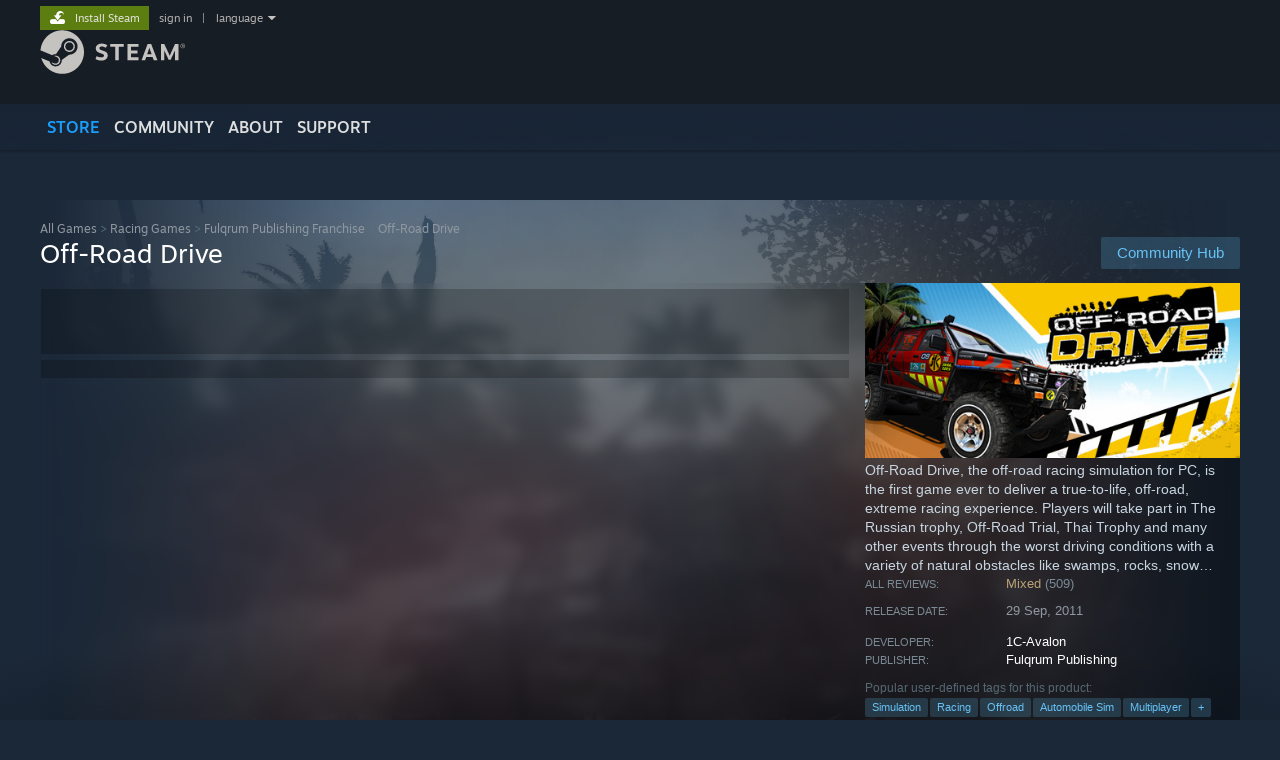

--- FILE ---
content_type: text/html; charset=UTF-8
request_url: https://store.steampowered.com/app/200230/OffRoad_Drive/?cc=ua
body_size: 23657
content:
<!DOCTYPE html>
<html class=" responsive DesktopUI" lang="en"  >
<head>
	<meta http-equiv="Content-Type" content="text/html; charset=UTF-8">
			<meta name="viewport" content="width=device-width,initial-scale=1">
		<meta name="theme-color" content="#171a21">
		<title>Off-Road Drive on Steam</title>
	<link rel="shortcut icon" href="/favicon.ico" type="image/x-icon">

	
	
	<link href="https://store.fastly.steamstatic.com/public/shared/css/motiva_sans.css?v=YzJgj1FjzW34&amp;l=english&amp;_cdn=fastly" rel="stylesheet" type="text/css">
<link href="https://store.fastly.steamstatic.com/public/shared/css/shared_global.css?v=Mimb3_adC0Ie&amp;l=english&amp;_cdn=fastly" rel="stylesheet" type="text/css">
<link href="https://store.fastly.steamstatic.com/public/shared/css/buttons.css?v=BZhNEtESfYSJ&amp;l=english&amp;_cdn=fastly" rel="stylesheet" type="text/css">
<link href="https://store.fastly.steamstatic.com/public/css/v6/store.css?v=7LRLYp08Kl6w&amp;l=english&amp;_cdn=fastly" rel="stylesheet" type="text/css">
<link href="https://store.fastly.steamstatic.com/public/shared/css/user_reviews.css?v=jo85k8nNYAkB&amp;l=english&amp;_cdn=fastly" rel="stylesheet" type="text/css">
<link href="https://store.fastly.steamstatic.com/public/shared/css/store_game_shared.css?v=h3rDvpE1fR8Z&amp;l=english&amp;_cdn=fastly" rel="stylesheet" type="text/css">
<link href="https://store.fastly.steamstatic.com/public/css/v6/game.css?v=xjvx-ouvGSfh&amp;l=english&amp;_cdn=fastly" rel="stylesheet" type="text/css">
<link href="https://store.fastly.steamstatic.com/public/shared/css/store_background_shared.css?v=RuX0Jh-U_mAP&amp;l=english&amp;_cdn=fastly" rel="stylesheet" type="text/css">
<link href="https://store.fastly.steamstatic.com/public/css/v6/recommended.css?v=BxpJyNW11mxG&amp;l=english&amp;_cdn=fastly" rel="stylesheet" type="text/css">
<link href="https://store.fastly.steamstatic.com/public/css/v6/user_reviews_rewards.css?v=nDJVyLGQ1XMI&amp;l=english&amp;_cdn=fastly" rel="stylesheet" type="text/css">
<link href="https://store.fastly.steamstatic.com/public/shared/css/apphub.css?v=JES1wSdylAoi&amp;l=english&amp;_cdn=fastly" rel="stylesheet" type="text/css">
<link href="https://store.fastly.steamstatic.com/public/shared/css/ui-lightness/jquery-ui-1.7.2.custom.css?v=qgq7mHqEwLbE&amp;l=english&amp;_cdn=fastly" rel="stylesheet" type="text/css">
<link href="https://store.fastly.steamstatic.com/public/css/v6/game_mob.css?v=Ryx-AweEEY9T&amp;l=english&amp;_cdn=fastly" rel="stylesheet" type="text/css">
<link href="https://store.fastly.steamstatic.com/public/shared/css/shared_responsive.css?v=bVAhy8BAW0iP&amp;l=english&amp;_cdn=fastly" rel="stylesheet" type="text/css">
<script type="text/javascript" src="https://store.fastly.steamstatic.com/public/shared/javascript/jquery-1.8.3.min.js?v=NXam5zydzNu8&amp;l=english&amp;_cdn=fastly"></script>
<script type="text/javascript">$J = jQuery.noConflict();</script><script type="text/javascript">VALVE_PUBLIC_PATH = "https:\/\/store.fastly.steamstatic.com\/public\/";</script><script type="text/javascript" src="https://store.fastly.steamstatic.com/public/shared/javascript/tooltip.js?v=LZHsOVauqTrm&amp;l=english&amp;_cdn=fastly"></script>

<script type="text/javascript" src="https://store.fastly.steamstatic.com/public/shared/javascript/shared_global.js?v=84qavQoecqcM&amp;l=english&amp;_cdn=fastly"></script>

<script type="text/javascript" src="https://store.fastly.steamstatic.com/public/shared/javascript/auth_refresh.js?v=w6QbwI-5-j2S&amp;l=english&amp;_cdn=fastly"></script>

<script type="text/javascript" src="https://store.fastly.steamstatic.com/public/javascript/main.js?v=w4Oh_w9b2zUt&amp;l=english&amp;_cdn=fastly"></script>

<script type="text/javascript" src="https://store.fastly.steamstatic.com/public/javascript/dynamicstore.js?v=Ros6BpStU-em&amp;l=english&amp;_cdn=fastly"></script>

<script type="text/javascript">Object.seal && [ Object, Array, String, Number ].map( function( builtin ) { Object.seal( builtin.prototype ); } );</script>
		<script type="text/javascript">
			document.addEventListener('DOMContentLoaded', function(event) {
				$J.data( document, 'x_readytime', new Date().getTime() );
				$J.data( document, 'x_oldref', GetNavCookie() );
				SetupTooltips( { tooltipCSSClass: 'store_tooltip'} );
		});
		</script><script type="text/javascript" src="https://store.fastly.steamstatic.com/public/javascript/gamehighlightplayer.js?v=d3866k3rcR-N&amp;l=english&amp;_cdn=fastly"></script>
<script type="text/javascript" src="https://store.fastly.steamstatic.com/public/shared/javascript/user_reviews.js?v=li2vp_5Z315e&amp;l=english&amp;_cdn=fastly"></script>
<script type="text/javascript" src="https://store.fastly.steamstatic.com/public/shared/javascript/dselect.js?v=w0CV_PAvw3UA&amp;l=english&amp;_cdn=fastly"></script>
<script type="text/javascript" src="https://store.fastly.steamstatic.com/public/javascript/app_tagging.js?v=jzh2Y03tD8Ea&amp;l=english&amp;_cdn=fastly"></script>
<script type="text/javascript" src="https://store.fastly.steamstatic.com/public/javascript/game.js?v=j_HQITVf2f3k&amp;l=english&amp;_cdn=fastly"></script>
<script type="text/javascript" src="https://store.fastly.steamstatic.com/public/shared/javascript/flot-0.8/jquery.flot.min.js?v=mSfqk1QKKgiz&amp;l=english&amp;_cdn=fastly"></script>
<script type="text/javascript" src="https://store.fastly.steamstatic.com/public/shared/javascript/flot-0.8/jquery.flot.resize.min.js?v=MeIf0YViALgL&amp;l=english&amp;_cdn=fastly"></script>
<script type="text/javascript" src="https://store.fastly.steamstatic.com/public/shared/javascript/flot-0.8/jquery.flot.time.min.js?v=CIECDYHJjBgN&amp;l=english&amp;_cdn=fastly"></script>
<script type="text/javascript" src="https://store.fastly.steamstatic.com/public/shared/javascript/flot-0.8/jquery.flot.selection.min.js?v=laPWW88ZIIHe&amp;l=english&amp;_cdn=fastly"></script>
<script type="text/javascript" src="https://store.fastly.steamstatic.com/public/shared/javascript/jquery-ui-1.9.2.js?v=Bu2RA9fLXSi-&amp;l=english&amp;_cdn=fastly"></script>
<script type="text/javascript" src="https://store.fastly.steamstatic.com/public/shared/javascript/shared_responsive_adapter.js?v=e6xwLWkl6YbR&amp;l=english&amp;_cdn=fastly"></script>

						<meta name="twitter:card" content="summary_large_image">
					<meta name="Description" content="Off-Road Drive, the off-road racing simulation for PC, is the first game ever to deliver a true-to-life, off-road, extreme racing experience. Players will take part in The Russian trophy, Off-Road Trial, Thai Trophy and many other events through the worst driving conditions with a variety of natural obstacles like swamps, rocks, snow and...">
			
	<meta name="twitter:site" content="@steam" />

						<meta property="og:title" content="Off-Road Drive on Steam">
					<meta property="twitter:title" content="Off-Road Drive on Steam">
					<meta property="og:type" content="website">
					<meta property="fb:app_id" content="105386699540688">
					<meta property="og:site" content="Steam">
					<meta property="og:url" content="https://store.steampowered.com/app/200230/OffRoad_Drive/">
					<meta property="og:description" content="Off-Road Drive, the off-road racing simulation for PC, is the first game ever to deliver a true-to-life, off-road, extreme racing experience. Players will take part in The Russian trophy, Off-Road Trial, Thai Trophy and many other events through the worst driving conditions with a variety of natural obstacles like swamps, rocks, snow and...">
					<meta property="twitter:description" content="Off-Road Drive, the off-road racing simulation for PC, is the first game ever to deliver a true-to-life, off-road, extreme racing experience. Players will take part in The Russian trophy, Off-Road Trial, Thai Trophy and many other events through the worst driving conditions with a variety of natural obstacles like swamps, rocks, snow and...">
			
			<link rel="canonical" href="https://store.steampowered.com/app/200230/OffRoad_Drive/">
	
			<link rel="image_src" href="https://shared.fastly.steamstatic.com/store_item_assets/steam/apps/200230/capsule_616x353.jpg?t=1752584142">
		<meta property="og:image" content="https://shared.fastly.steamstatic.com/store_item_assets/steam/apps/200230/capsule_616x353.jpg?t=1752584142">
		<meta name="twitter:image" content="https://shared.fastly.steamstatic.com/store_item_assets/steam/apps/200230/capsule_616x353.jpg?t=1752584142" />
				
	
	
	
	
	</head>
<body class="v6 app game_bg menu_background_overlap application widestore v7menu responsive_page ">


<div class="responsive_page_frame with_header">
						<div role="navigation" class="responsive_page_menu_ctn mainmenu" aria-label="Mobile Menu">
				<div class="responsive_page_menu"  id="responsive_page_menu">
										<div class="mainmenu_contents">
						<div class="mainmenu_contents_items">
															<a class="menuitem" href="https://store.steampowered.com/login/?redir=app%2F200230%2FOffRoad_Drive%2F%3Fcc%3Dua&redir_ssl=1&snr=1_5_9__global-header">
									Sign in								</a>
															<a class="menuitem supernav supernav_active" href="https://store.steampowered.com/?snr=1_5_9__global-responsive-menu" data-tooltip-type="selector" data-tooltip-content=".submenu_Store">
				Store			</a>
			<div class="submenu_Store" style="display: none;" data-submenuid="Store">
														<a class="submenuitem" href="https://store.steampowered.com/?snr=1_5_9__global-responsive-menu">
						Home											</a>
														<a class="submenuitem" href="https://store.steampowered.com/explore/?snr=1_5_9__global-responsive-menu">
						Discovery Queue											</a>
														<a class="submenuitem" href="https://steamcommunity.com/my/wishlist/">
						Wishlist											</a>
														<a class="submenuitem" href="https://store.steampowered.com/points/shop/?snr=1_5_9__global-responsive-menu">
						Points Shop											</a>
														<a class="submenuitem" href="https://store.steampowered.com/news/?snr=1_5_9__global-responsive-menu">
						News											</a>
														<a class="submenuitem" href="https://store.steampowered.com/stats/?snr=1_5_9__global-responsive-menu">
						Charts											</a>
							</div>
										<a class="menuitem supernav" href="https://steamcommunity.com/" data-tooltip-type="selector" data-tooltip-content=".submenu_Community">
				Community			</a>
			<div class="submenu_Community" style="display: none;" data-submenuid="Community">
														<a class="submenuitem" href="https://steamcommunity.com/">
						Home											</a>
														<a class="submenuitem" href="https://steamcommunity.com/discussions/">
						Discussions											</a>
														<a class="submenuitem" href="https://steamcommunity.com/workshop/">
						Workshop											</a>
														<a class="submenuitem" href="https://steamcommunity.com/market/">
						Market											</a>
														<a class="submenuitem" href="https://steamcommunity.com/?subsection=broadcasts">
						Broadcasts											</a>
							</div>
										<a class="menuitem " href="https://store.steampowered.com/about/?snr=1_5_9__global-responsive-menu">
				About			</a>
										<a class="menuitem " href="https://help.steampowered.com/en/">
				Support			</a>
			
							<div class="minor_menu_items">
																								<div class="menuitem change_language_action">
									Change language								</div>
																																	<a class="menuitem" href="https://store.steampowered.com/mobile" target="_blank" rel="noreferrer">Get the Steam Mobile App</a>
																									<div class="menuitem" role="link" onclick="Responsive_RequestDesktopView();">
										View desktop website									</div>
															</div>
						</div>
						<div class="mainmenu_footer_spacer  "></div>
						<div class="mainmenu_footer">
															<div class="mainmenu_footer_logo"><img src="https://store.fastly.steamstatic.com/public/shared/images/responsive/footerLogo_valve_new.png"></div>
								© Valve Corporation. All rights reserved. All trademarks are property of their respective owners in the US and other countries.								<span class="mainmenu_valve_links">
									<a href="https://store.steampowered.com/privacy_agreement/?snr=1_5_9__global-responsive-menu" target="_blank">Privacy Policy</a>
									&nbsp;| &nbsp;<a href="http://www.valvesoftware.com/legal.htm" target="_blank">Legal</a>
									&nbsp;| &nbsp;<a href="https://help.steampowered.com/faqs/view/10BB-D27A-6378-4436" target="_blank">Accessibility</a>
									&nbsp;| &nbsp;<a href="https://store.steampowered.com/subscriber_agreement/?snr=1_5_9__global-responsive-menu" target="_blank">Steam Subscriber Agreement</a>
									&nbsp;| &nbsp;<a href="https://store.steampowered.com/steam_refunds/?snr=1_5_9__global-responsive-menu" target="_blank">Refunds</a>
									&nbsp;| &nbsp;<a href="https://store.steampowered.com/account/cookiepreferences/?snr=1_5_9__global-responsive-menu" target="_blank">Cookies</a>
								</span>
													</div>
					</div>
									</div>
			</div>
		
		<div class="responsive_local_menu_tab"></div>

		<div class="responsive_page_menu_ctn localmenu">
			<div class="responsive_page_menu"  id="responsive_page_local_menu" data-panel="{&quot;onOptionsActionDescription&quot;:&quot;Filter&quot;,&quot;onOptionsButton&quot;:&quot;Responsive_ToggleLocalMenu()&quot;,&quot;onCancelButton&quot;:&quot;Responsive_ToggleLocalMenu()&quot;}">
				<div class="localmenu_content" data-panel="{&quot;maintainY&quot;:true,&quot;bFocusRingRoot&quot;:true,&quot;flow-children&quot;:&quot;column&quot;}">
				</div>
			</div>
		</div>



					<div class="responsive_header">
				<div class="responsive_header_content">
					<div id="responsive_menu_logo">
						<img src="https://store.fastly.steamstatic.com/public/shared/images/responsive/header_menu_hamburger.png" height="100%">
											</div>
					<div class="responsive_header_logo">
						<a href="https://store.steampowered.com/?snr=1_5_9__global-responsive-menu">
															<img src="https://store.fastly.steamstatic.com/public/shared/images/responsive/header_logo.png" height="36" border="0" alt="STEAM">
													</a>
					</div>
					<div class="responsive_header_react_target" data-featuretarget="store-menu-responsive-search"><div class="responsive_header_react_placeholder"></div></div>				</div>
			</div>
		
		<div class="responsive_page_content_overlay">

		</div>

		<div class="responsive_fixonscroll_ctn nonresponsive_hidden ">
		</div>
	
	<div class="responsive_page_content">

		<div role="banner" id="global_header" data-panel="{&quot;flow-children&quot;:&quot;row&quot;}">
	<div class="content">
		<div class="logo">
			<span id="logo_holder">
									<a href="https://store.steampowered.com/?snr=1_5_9__global-header" aria-label="Link to the Steam Homepage">
						<img src="https://store.fastly.steamstatic.com/public/shared/images/header/logo_steam.svg?t=962016" width="176" height="44" alt="Link to the Steam Homepage">
					</a>
							</span>
		</div>

			<div role="navigation" class="supernav_container" aria-label="Global Menu">
								<a class="menuitem supernav supernav_active" href="https://store.steampowered.com/?snr=1_5_9__global-header" data-tooltip-type="selector" data-tooltip-content=".submenu_Store">
				STORE			</a>
			<div class="submenu_Store" style="display: none;" data-submenuid="Store">
														<a class="submenuitem" href="https://store.steampowered.com/?snr=1_5_9__global-header">
						Home											</a>
														<a class="submenuitem" href="https://store.steampowered.com/explore/?snr=1_5_9__global-header">
						Discovery Queue											</a>
														<a class="submenuitem" href="https://steamcommunity.com/my/wishlist/">
						Wishlist											</a>
														<a class="submenuitem" href="https://store.steampowered.com/points/shop/?snr=1_5_9__global-header">
						Points Shop											</a>
														<a class="submenuitem" href="https://store.steampowered.com/news/?snr=1_5_9__global-header">
						News											</a>
														<a class="submenuitem" href="https://store.steampowered.com/stats/?snr=1_5_9__global-header">
						Charts											</a>
							</div>
										<a class="menuitem supernav" href="https://steamcommunity.com/" data-tooltip-type="selector" data-tooltip-content=".submenu_Community">
				COMMUNITY			</a>
			<div class="submenu_Community" style="display: none;" data-submenuid="Community">
														<a class="submenuitem" href="https://steamcommunity.com/">
						Home											</a>
														<a class="submenuitem" href="https://steamcommunity.com/discussions/">
						Discussions											</a>
														<a class="submenuitem" href="https://steamcommunity.com/workshop/">
						Workshop											</a>
														<a class="submenuitem" href="https://steamcommunity.com/market/">
						Market											</a>
														<a class="submenuitem" href="https://steamcommunity.com/?subsection=broadcasts">
						Broadcasts											</a>
							</div>
										<a class="menuitem " href="https://store.steampowered.com/about/?snr=1_5_9__global-header">
				About			</a>
										<a class="menuitem " href="https://help.steampowered.com/en/">
				SUPPORT			</a>
				</div>
	<script type="text/javascript">
		jQuery(function($) {
			$('#global_header .supernav').v_tooltip({'location':'bottom', 'destroyWhenDone': false, 'tooltipClass': 'supernav_content', 'offsetY':-6, 'offsetX': 1, 'horizontalSnap': 4, 'tooltipParent': '#global_header .supernav_container', 'correctForScreenSize': false});
		});
	</script>

		<div id="global_actions">
			<div role="navigation" id="global_action_menu" aria-label="Account Menu">
									<a class="header_installsteam_btn header_installsteam_btn_green" href="https://store.steampowered.com/about/?snr=1_5_9__global-header">
						<div class="header_installsteam_btn_content">
							Install Steam						</div>
					</a>
				
				
									<a class="global_action_link" href="https://store.steampowered.com/login/?redir=app%2F200230%2FOffRoad_Drive%2F%3Fcc%3Dua&redir_ssl=1&snr=1_5_9__global-header">sign in</a>
											&nbsp;|&nbsp;
						<span class="pulldown global_action_link" id="language_pulldown" onclick="ShowMenu( this, 'language_dropdown', 'right' );">language</span>
						<div class="popup_block_new" id="language_dropdown" style="display: none;">
							<div class="popup_body popup_menu">
																																					<a class="popup_menu_item tight" href="?l=schinese&cc=ua" onclick="ChangeLanguage( 'schinese' ); return false;">简体中文 (Simplified Chinese)</a>
																													<a class="popup_menu_item tight" href="?l=tchinese&cc=ua" onclick="ChangeLanguage( 'tchinese' ); return false;">繁體中文 (Traditional Chinese)</a>
																													<a class="popup_menu_item tight" href="?l=japanese&cc=ua" onclick="ChangeLanguage( 'japanese' ); return false;">日本語 (Japanese)</a>
																													<a class="popup_menu_item tight" href="?l=koreana&cc=ua" onclick="ChangeLanguage( 'koreana' ); return false;">한국어 (Korean)</a>
																													<a class="popup_menu_item tight" href="?l=thai&cc=ua" onclick="ChangeLanguage( 'thai' ); return false;">ไทย (Thai)</a>
																													<a class="popup_menu_item tight" href="?l=bulgarian&cc=ua" onclick="ChangeLanguage( 'bulgarian' ); return false;">Български (Bulgarian)</a>
																													<a class="popup_menu_item tight" href="?l=czech&cc=ua" onclick="ChangeLanguage( 'czech' ); return false;">Čeština (Czech)</a>
																													<a class="popup_menu_item tight" href="?l=danish&cc=ua" onclick="ChangeLanguage( 'danish' ); return false;">Dansk (Danish)</a>
																													<a class="popup_menu_item tight" href="?l=german&cc=ua" onclick="ChangeLanguage( 'german' ); return false;">Deutsch (German)</a>
																																							<a class="popup_menu_item tight" href="?l=spanish&cc=ua" onclick="ChangeLanguage( 'spanish' ); return false;">Español - España (Spanish - Spain)</a>
																													<a class="popup_menu_item tight" href="?l=latam&cc=ua" onclick="ChangeLanguage( 'latam' ); return false;">Español - Latinoamérica (Spanish - Latin America)</a>
																													<a class="popup_menu_item tight" href="?l=greek&cc=ua" onclick="ChangeLanguage( 'greek' ); return false;">Ελληνικά (Greek)</a>
																													<a class="popup_menu_item tight" href="?l=french&cc=ua" onclick="ChangeLanguage( 'french' ); return false;">Français (French)</a>
																													<a class="popup_menu_item tight" href="?l=italian&cc=ua" onclick="ChangeLanguage( 'italian' ); return false;">Italiano (Italian)</a>
																													<a class="popup_menu_item tight" href="?l=indonesian&cc=ua" onclick="ChangeLanguage( 'indonesian' ); return false;">Bahasa Indonesia (Indonesian)</a>
																													<a class="popup_menu_item tight" href="?l=hungarian&cc=ua" onclick="ChangeLanguage( 'hungarian' ); return false;">Magyar (Hungarian)</a>
																													<a class="popup_menu_item tight" href="?l=dutch&cc=ua" onclick="ChangeLanguage( 'dutch' ); return false;">Nederlands (Dutch)</a>
																													<a class="popup_menu_item tight" href="?l=norwegian&cc=ua" onclick="ChangeLanguage( 'norwegian' ); return false;">Norsk (Norwegian)</a>
																													<a class="popup_menu_item tight" href="?l=polish&cc=ua" onclick="ChangeLanguage( 'polish' ); return false;">Polski (Polish)</a>
																													<a class="popup_menu_item tight" href="?l=portuguese&cc=ua" onclick="ChangeLanguage( 'portuguese' ); return false;">Português (Portuguese - Portugal)</a>
																													<a class="popup_menu_item tight" href="?l=brazilian&cc=ua" onclick="ChangeLanguage( 'brazilian' ); return false;">Português - Brasil (Portuguese - Brazil)</a>
																													<a class="popup_menu_item tight" href="?l=romanian&cc=ua" onclick="ChangeLanguage( 'romanian' ); return false;">Română (Romanian)</a>
																													<a class="popup_menu_item tight" href="?l=russian&cc=ua" onclick="ChangeLanguage( 'russian' ); return false;">Русский (Russian)</a>
																													<a class="popup_menu_item tight" href="?l=finnish&cc=ua" onclick="ChangeLanguage( 'finnish' ); return false;">Suomi (Finnish)</a>
																													<a class="popup_menu_item tight" href="?l=swedish&cc=ua" onclick="ChangeLanguage( 'swedish' ); return false;">Svenska (Swedish)</a>
																													<a class="popup_menu_item tight" href="?l=turkish&cc=ua" onclick="ChangeLanguage( 'turkish' ); return false;">Türkçe (Turkish)</a>
																													<a class="popup_menu_item tight" href="?l=vietnamese&cc=ua" onclick="ChangeLanguage( 'vietnamese' ); return false;">Tiếng Việt (Vietnamese)</a>
																													<a class="popup_menu_item tight" href="?l=ukrainian&cc=ua" onclick="ChangeLanguage( 'ukrainian' ); return false;">Українська (Ukrainian)</a>
																									<a class="popup_menu_item tight" href="https://www.valvesoftware.com/en/contact?contact-person=Translation%20Team%20Feedback" target="_blank">Report a translation problem</a>
							</div>
						</div>
												</div>
					</div>
			</div>
</div>
<div class="StoreMenuLoadingPlaceholder" data-featuretarget="store-menu-v7"><div class="PlaceholderInner"></div></div><div id="responsive_store_nav_ctn"></div><div id="responsive_store_nav_overlay" style="display:none"><div id="responsive_store_nav_overlay_ctn"></div><div id="responsive_store_nav_overlay_bottom"></div></div><div id="responsive_store_search_overlay" style="display:none"></div><div data-cart-banner-spot="1"></div>
		<div role="main" class="responsive_page_template_content" id="responsive_page_template_content" data-panel="{&quot;autoFocus&quot;:true}" >

			<div id="application_config" style="display: none;"  data-config="{&quot;EUNIVERSE&quot;:1,&quot;WEB_UNIVERSE&quot;:&quot;public&quot;,&quot;LANGUAGE&quot;:&quot;english&quot;,&quot;COUNTRY&quot;:&quot;UA&quot;,&quot;MEDIA_CDN_COMMUNITY_URL&quot;:&quot;https:\/\/cdn.fastly.steamstatic.com\/steamcommunity\/public\/&quot;,&quot;MEDIA_CDN_URL&quot;:&quot;https:\/\/cdn.fastly.steamstatic.com\/&quot;,&quot;VIDEO_CDN_URL&quot;:&quot;https:\/\/video.fastly.steamstatic.com\/&quot;,&quot;COMMUNITY_CDN_URL&quot;:&quot;https:\/\/community.fastly.steamstatic.com\/&quot;,&quot;COMMUNITY_CDN_ASSET_URL&quot;:&quot;https:\/\/cdn.fastly.steamstatic.com\/steamcommunity\/public\/assets\/&quot;,&quot;STORE_CDN_URL&quot;:&quot;https:\/\/store.fastly.steamstatic.com\/&quot;,&quot;PUBLIC_SHARED_URL&quot;:&quot;https:\/\/store.fastly.steamstatic.com\/public\/shared\/&quot;,&quot;COMMUNITY_BASE_URL&quot;:&quot;https:\/\/steamcommunity.com\/&quot;,&quot;CHAT_BASE_URL&quot;:&quot;https:\/\/steamcommunity.com\/&quot;,&quot;STORE_BASE_URL&quot;:&quot;https:\/\/store.steampowered.com\/&quot;,&quot;STORE_CHECKOUT_BASE_URL&quot;:&quot;https:\/\/checkout.steampowered.com\/&quot;,&quot;IMG_URL&quot;:&quot;https:\/\/store.fastly.steamstatic.com\/public\/images\/&quot;,&quot;STEAMTV_BASE_URL&quot;:&quot;https:\/\/steam.tv\/&quot;,&quot;HELP_BASE_URL&quot;:&quot;https:\/\/help.steampowered.com\/&quot;,&quot;PARTNER_BASE_URL&quot;:&quot;https:\/\/partner.steamgames.com\/&quot;,&quot;STATS_BASE_URL&quot;:&quot;https:\/\/partner.steampowered.com\/&quot;,&quot;INTERNAL_STATS_BASE_URL&quot;:&quot;https:\/\/steamstats.valve.org\/&quot;,&quot;IN_CLIENT&quot;:false,&quot;USE_POPUPS&quot;:false,&quot;STORE_ICON_BASE_URL&quot;:&quot;https:\/\/shared.fastly.steamstatic.com\/store_item_assets\/steam\/apps\/&quot;,&quot;STORE_ITEM_BASE_URL&quot;:&quot;https:\/\/shared.fastly.steamstatic.com\/store_item_assets\/&quot;,&quot;WEBAPI_BASE_URL&quot;:&quot;https:\/\/api.steampowered.com\/&quot;,&quot;TOKEN_URL&quot;:&quot;https:\/\/store.steampowered.com\/\/chat\/clientjstoken&quot;,&quot;BUILD_TIMESTAMP&quot;:1769019650,&quot;PAGE_TIMESTAMP&quot;:1769031659,&quot;IN_TENFOOT&quot;:false,&quot;IN_GAMEPADUI&quot;:false,&quot;IN_CHROMEOS&quot;:false,&quot;IN_MOBILE_WEBVIEW&quot;:false,&quot;PLATFORM&quot;:&quot;macos&quot;,&quot;BASE_URL_STORE_CDN_ASSETS&quot;:&quot;https:\/\/cdn.fastly.steamstatic.com\/store\/&quot;,&quot;EREALM&quot;:1,&quot;LOGIN_BASE_URL&quot;:&quot;https:\/\/login.steampowered.com\/&quot;,&quot;AVATAR_BASE_URL&quot;:&quot;https:\/\/avatars.fastly.steamstatic.com\/&quot;,&quot;FROM_WEB&quot;:true,&quot;WEBSITE_ID&quot;:&quot;Store&quot;,&quot;BASE_URL_SHARED_CDN&quot;:&quot;https:\/\/shared.fastly.steamstatic.com\/&quot;,&quot;CLAN_CDN_ASSET_URL&quot;:&quot;https:\/\/clan.fastly.steamstatic.com\/&quot;,&quot;COMMUNITY_ASSETS_BASE_URL&quot;:&quot;https:\/\/shared.fastly.steamstatic.com\/community_assets\/&quot;,&quot;SNR&quot;:&quot;1_5_9_&quot;}" data-userinfo="{&quot;logged_in&quot;:false,&quot;country_code&quot;:&quot;UA&quot;,&quot;excluded_content_descriptors&quot;:[3,4]}" data-hwinfo="{&quot;bSteamOS&quot;:false,&quot;bSteamDeck&quot;:false}" data-broadcastuser="{&quot;success&quot;:1,&quot;bHideStoreBroadcast&quot;:false}" data-store_page_asset_url="&quot;https:\/\/shared.fastly.steamstatic.com\/store_item_assets\/steam\/apps\/200230\/%s?t=1752584142&quot;" data-store_page_extra_assets_url="&quot;https:\/\/shared.fastly.steamstatic.com\/store_item_assets\/steam\/apps\/200230\/%s?t=1752584142&quot;" data-store_page_extra_assets_map="[]" data-store_user_config="{&quot;webapi_token&quot;:&quot;&quot;,&quot;shoppingcart&quot;:null,&quot;originating_navdata&quot;:null,&quot;wishlist_item_count&quot;:0}"></div><div id="application_root"></div><script>window.g_wapit="";</script><link href="https://store.fastly.steamstatic.com/public/css/applications/store/main.css?v=mw8LVDvyH3ep&amp;l=english&amp;_cdn=fastly" rel="stylesheet" type="text/css">
<script type="text/javascript" src="https://store.fastly.steamstatic.com/public/javascript/applications/store/manifest.js?v=SkETxnTXh1JW&amp;l=english&amp;_cdn=fastly"></script>
<script type="text/javascript" src="https://store.fastly.steamstatic.com/public/javascript/applications/store/libraries~b28b7af69.js?v=L9JqUktT3bf9&amp;l=english&amp;_cdn=fastly"></script>
<script type="text/javascript" src="https://store.fastly.steamstatic.com/public/javascript/applications/store/main.js?v=LfK1x0_MyhIo&amp;l=english&amp;_cdn=fastly"></script>
<script type="text/javascript">
	var g_AccountID = 0;
	var g_Languages = ["english"];
	var g_sessionID = "4d11b6b145c6c5a17d04cf73";
	var g_ServerTime = 1769031659;
	var g_bUseNewCartAPI = true;

	$J( InitMiniprofileHovers( 'https%3A%2F%2Fstore.steampowered.com%2F' ) );

	
	if ( typeof GStoreItemData != 'undefined' )
	{
		GStoreItemData.AddNavParams({
			__page_default: "1_5_9_",
			__page_default_obj: {"domain":"store.steampowered.com","controller":"application","method":"app","submethod":"","feature":null,"depth":null,"countrycode":"UA","webkey":null,"is_client":false,"curator_data":null,"is_likely_bot":true,"is_utm":null},
			__originating_obj: null,
			storemenu_recommendedtags: "1_5_9__17"		});
	}

	if ( typeof GDynamicStore != 'undefined' )
	{
		GDynamicStore.Init(0, false, "", {"primary_language":null,"secondary_languages":null,"platform_windows":null,"platform_mac":null,"platform_linux":null,"timestamp_updated":null,"hide_store_broadcast":null,"review_score_preference":null,"timestamp_content_descriptor_preferences_updated":null,"provide_deck_feedback":null,"additional_languages":null,"game_frame_rate_reporting":null}, 'UA',
			{"bNoDefaultDescriptors":true});
		GStoreItemData.SetCurrencyFormatter(function( nValueInCents, bWholeUnitsOnly ) { var fmt = function( nValueInCents, bWholeUnitsOnly ) {	var format = v_numberformat( nValueInCents / 100, bWholeUnitsOnly ? 0 : 2, ",", " ");format = format.replace( ",00", '' ); return format; };var strNegativeSymbol = '';	if ( nValueInCents < 0 ) { strNegativeSymbol = '-'; nValueInCents = -nValueInCents; }return strNegativeSymbol + fmt( nValueInCents, bWholeUnitsOnly ) + "\u20b4";});
		GStoreItemData.SetCurrencyMinPriceIncrement(100);
	}
</script>

<script type="text/javascript">

	var g_eDiscoveryQueueType = 0;

	GStoreItemData.AddStoreItemDataSet(
		{"rgApps":{"690790":{"name":"DiRT Rally 2.0","url_name":"DiRT_Rally_20","discount_block":"<div class=\"discount_block  no_discount\" data-price-final=\"32900\" data-bundlediscount=\"0\" data-discount=\"0\"><div class=\"discount_prices\"><div class=\"discount_final_price\">329\u20b4<\/div><\/div><\/div>","descids":[],"small_capsulev5":"https:\/\/shared.fastly.steamstatic.com\/store_item_assets\/steam\/apps\/690790\/capsule_184x69.jpg?t=1730918452","os_windows":true,"vr_htcvive":true,"vr_oculusrift":true,"vr_windowsmr":true,"has_live_broadcast":false,"mastersub_granting_app":{"capsule":"https:\/\/cdn.fastly.steamstatic.com\/store\/mastersubs\/eaplay\/eaplay.svg","name":"EA Play"},"localized":true,"localized_english":true},"1551360":{"name":"Forza Horizon 5","url_name":"Forza_Horizon_5","discount_block":"<div class=\"discount_block \" data-price-final=\"59900\" data-bundlediscount=\"0\" data-discount=\"50\" role=\"link\" aria-label=\"50% off. 1 199\u20b4 normally, discounted to 599\u20b4\"><div class=\"discount_pct\">-50%<\/div><div class=\"discount_prices\"><div class=\"discount_original_price\">1 199\u20b4<\/div><div class=\"discount_final_price\">599\u20b4<\/div><\/div><\/div>","descids":[],"small_capsulev5":"https:\/\/shared.fastly.steamstatic.com\/store_item_assets\/steam\/apps\/1551360\/capsule_184x69.jpg?t=1746471508","os_windows":true,"has_live_broadcast":false,"discount":true,"localized":true,"localized_english":true},"3059520":{"name":"F1\u00ae 25","url_name":"F1_25","discount_block":"<div class=\"discount_block  no_discount\" data-price-final=\"149900\" data-bundlediscount=\"0\" data-discount=\"0\"><div class=\"discount_prices\"><div class=\"discount_final_price\">1 499\u20b4<\/div><\/div><\/div>","descids":[],"small_capsulev5":"https:\/\/shared.fastly.steamstatic.com\/store_item_assets\/steam\/apps\/3059520\/e5a63913fdbb2b641e64fddee542ab4c946b21cd\/capsule_184x69.jpg?t=1767801592","os_windows":true,"vr_htcvive":true,"has_live_broadcast":false,"localized":true,"localized_english":true},"266410":{"name":"iRacing","url_name":"iRacing","discount_block":"<div class=\"discount_block  no_discount\" data-price-final=\"22500\" data-bundlediscount=\"0\" data-discount=\"0\"><div class=\"discount_prices\"><div class=\"discount_final_price\">225\u20b4<\/div><\/div><\/div>","descids":[],"small_capsulev5":"https:\/\/shared.fastly.steamstatic.com\/store_item_assets\/steam\/apps\/266410\/capsule_184x69.jpg?t=1751293140","os_windows":true,"has_live_broadcast":false,"localized":true,"localized_english":true},"284160":{"name":"BeamNG.drive","url_name":"BeamNGdrive","discount_block":"<div class=\"discount_block  no_discount\" data-price-final=\"51500\" data-bundlediscount=\"0\" data-discount=\"0\"><div class=\"discount_prices\"><div class=\"discount_final_price\">515\u20b4<\/div><\/div><\/div>","descids":[],"small_capsulev5":"https:\/\/shared.fastly.steamstatic.com\/store_item_assets\/steam\/apps\/284160\/727b938bf07eaf615baf2d9bb6ffebca1fa8b5d5\/capsule_184x69.jpg?t=1765821591","os_windows":true,"early_access":true,"has_live_broadcast":false,"localized":true,"localized_english":true},"655500":{"name":"MX Bikes","url_name":"MX_Bikes","discount_block":"<div class=\"discount_block  no_discount\" data-price-final=\"70000\" data-bundlediscount=\"0\" data-discount=\"0\"><div class=\"discount_prices\"><div class=\"discount_final_price\">700\u20b4<\/div><\/div><\/div>","descids":[],"small_capsulev5":"https:\/\/shared.fastly.steamstatic.com\/store_item_assets\/steam\/apps\/655500\/capsule_184x69.jpg?t=1700586164","os_windows":true,"early_access":true,"has_live_broadcast":false,"localized":true,"localized_english":true},"244210":{"name":"Assetto Corsa","url_name":"Assetto_Corsa","discount_block":"<div class=\"discount_block  no_discount\" data-price-final=\"41500\" data-bundlediscount=\"0\" data-discount=\"0\"><div class=\"discount_prices\"><div class=\"discount_final_price\">415\u20b4<\/div><\/div><\/div>","descids":[],"small_capsulev5":"https:\/\/shared.fastly.steamstatic.com\/store_item_assets\/steam\/apps\/244210\/d63fc060c13548861637663b085339a4d9a37781\/capsule_184x69.jpg?t=1754985171","os_windows":true,"vr_htcvive":true,"vr_oculusrift":true,"vr_windowsmr":true,"has_live_broadcast":false,"localized":true,"localized_english":true,"status_string":"Just Updated!"},"2399420":{"name":"Le Mans Ultimate","url_name":"Le_Mans_Ultimate","discount_block":"<div class=\"discount_block  no_discount\" data-price-final=\"145000\" data-bundlediscount=\"0\" data-discount=\"0\"><div class=\"discount_prices\"><div class=\"discount_final_price\">1 450\u20b4<\/div><\/div><\/div>","descids":[],"small_capsulev5":"https:\/\/shared.fastly.steamstatic.com\/store_item_assets\/steam\/apps\/2399420\/2da0772b63dcb1b58d3dea234fb578de1880f9c3\/capsule_184x69.jpg?t=1765459545","os_windows":true,"vr_htcvive":true,"has_live_broadcast":false,"localized":true,"localized_english":true},"2929250":{"name":"over the hill","url_name":"over_the_hill","discount_block":"<div class=\"discount_block empty \"><\/div>","descids":[],"small_capsulev5":"https:\/\/shared.fastly.steamstatic.com\/store_item_assets\/steam\/apps\/2929250\/36a5e318291b96b49df81d3d5de731b19c094a2b\/capsule_184x69.jpg?t=1764328564","os_windows":true,"has_live_broadcast":false,"coming_soon":true,"release_date_string":"Available: 2026","localized":true,"localized_english":true},"4164420":{"name":"My Winter Car","url_name":"My_Winter_Car","discount_block":"<div class=\"discount_block  no_discount\" data-price-final=\"32500\" data-bundlediscount=\"0\" data-discount=\"0\"><div class=\"discount_prices\"><div class=\"discount_final_price\">325\u20b4<\/div><\/div><\/div>","descids":[5],"small_capsulev5":"https:\/\/shared.fastly.steamstatic.com\/store_item_assets\/steam\/apps\/4164420\/eaa06f39647f66d7f3640e10c0024e090fa71c65\/capsule_184x69.jpg?t=1767026322","os_windows":true,"early_access":true,"has_live_broadcast":false,"localized":true,"localized_english":true},"805550":{"name":"Assetto Corsa Competizione","url_name":"Assetto_Corsa_Competizione","discount_block":"<div class=\"discount_block  no_discount\" data-price-final=\"99900\" data-bundlediscount=\"0\" data-discount=\"0\"><div class=\"discount_prices\"><div class=\"discount_final_price\">999\u20b4<\/div><\/div><\/div>","descids":[],"small_capsulev5":"https:\/\/shared.fastly.steamstatic.com\/store_item_assets\/steam\/apps\/805550\/6fa501e52b5fcc3f61ddbf0666f7672570de656a\/capsule_184x69_alt_assets_0.jpg?t=1766404577","os_windows":true,"vr_htcvive":true,"vr_oculusrift":true,"vr_windowsmr":true,"has_live_broadcast":false,"localized":true,"localized_english":true},"675010":{"name":"MudRunner","url_name":"MudRunner","discount_block":"<div class=\"discount_block \" data-price-final=\"9300\" data-bundlediscount=\"0\" data-discount=\"80\" role=\"link\" aria-label=\"80% off. 469\u20b4 normally, discounted to 93\u20b4\"><div class=\"discount_pct\">-80%<\/div><div class=\"discount_prices\"><div class=\"discount_original_price\">469\u20b4<\/div><div class=\"discount_final_price\">93\u20b4<\/div><\/div><\/div>","descids":[],"small_capsulev5":"https:\/\/shared.fastly.steamstatic.com\/store_item_assets\/steam\/apps\/675010\/capsule_184x69.jpg?t=1729687266","os_windows":true,"has_live_broadcast":false,"discount":true,"localized":true,"localized_english":true},"3058630":{"name":"Assetto Corsa EVO","url_name":"Assetto_Corsa_EVO","discount_block":"<div class=\"discount_block  no_discount\" data-price-final=\"89700\" data-bundlediscount=\"0\" data-discount=\"0\"><div class=\"discount_prices\"><div class=\"discount_final_price\">897\u20b4<\/div><\/div><\/div>","descids":[],"small_capsulev5":"https:\/\/shared.fastly.steamstatic.com\/store_item_assets\/steam\/apps\/3058630\/0cb1549cde6798341fd061fd6c8b5b72a8c27abb\/capsule_184x69_alt_assets_4.jpg?t=1766073486","os_windows":true,"vr_htcvive":true,"early_access":true,"has_live_broadcast":false,"localized":true,"localized_english":true},"3917090":{"name":"Assetto Corsa Rally","url_name":"Assetto_Corsa_Rally","discount_block":"<div class=\"discount_block  no_discount\" data-price-final=\"66100\" data-bundlediscount=\"0\" data-discount=\"0\"><div class=\"discount_prices\"><div class=\"discount_final_price\">661\u20b4<\/div><\/div><\/div>","descids":[],"small_capsulev5":"https:\/\/shared.fastly.steamstatic.com\/store_item_assets\/steam\/apps\/3917090\/f8cc9f26dfbae25623b43951ecd6305da20e8ef2\/capsule_184x69.jpg?t=1766069643","os_windows":true,"early_access":true,"has_live_broadcast":true,"localized":true,"localized_english":true},"1066890":{"name":"Automobilista 2","url_name":"Automobilista_2","discount_block":"<div class=\"discount_block  no_discount\" data-price-final=\"47900\" data-bundlediscount=\"0\" data-discount=\"0\"><div class=\"discount_prices\"><div class=\"discount_final_price\">479\u20b4<\/div><\/div><\/div>","descids":[],"small_capsulev5":"https:\/\/shared.fastly.steamstatic.com\/store_item_assets\/steam\/apps\/1066890\/capsule_184x69.jpg?t=1768424413","os_windows":true,"os_linux":true,"vr_htcvive":true,"vr_oculusrift":true,"vr_windowsmr":true,"has_live_broadcast":false,"localized":true,"localized_english":true},"1153410":{"name":"JDM: Japanese Drift Master","url_name":"JDM_Japanese_Drift_Master","discount_block":"<div class=\"discount_block  no_discount\" data-price-final=\"70000\" data-bundlediscount=\"0\" data-discount=\"0\"><div class=\"discount_prices\"><div class=\"discount_final_price\">700\u20b4<\/div><\/div><\/div>","descids":[],"small_capsulev5":"https:\/\/shared.fastly.steamstatic.com\/store_item_assets\/steam\/apps\/1153410\/b22e93dace67af889ada3471f3e4f064d72b29d9\/capsule_184x69.jpg?t=1765463285","os_windows":true,"has_live_broadcast":true,"localized":true,"localized_english":true},"3240220":{"name":"Grand Theft Auto V Enhanced","url_name":"Grand_Theft_Auto_V_Enhanced","discount_block":"<div class=\"discount_block  no_discount\" data-price-final=\"134900\" data-bundlediscount=\"0\" data-discount=\"0\"><div class=\"discount_prices\"><div class=\"discount_final_price\">1 349\u20b4<\/div><\/div><\/div>","descids":[1,2,5],"small_capsulev5":"https:\/\/shared.fastly.steamstatic.com\/store_item_assets\/steam\/apps\/3240220\/a318bd9affe8eee32984b18794b273c256e9b2d6\/capsule_184x69.jpg?t=1765479644","os_windows":true,"has_live_broadcast":false,"localized":true,"localized_english":true,"has_adult_content_violence":true,"has_adult_content_sex":true},"1190000":{"name":"Car Mechanic Simulator 2021","url_name":"Car_Mechanic_Simulator_2021","discount_block":"<div class=\"discount_block \" data-price-final=\"9700\" data-bundlediscount=\"0\" data-discount=\"81\" role=\"link\" aria-label=\"81% off. 515\u20b4 normally, discounted to 97\u20b4\"><div class=\"discount_pct\">-81%<\/div><div class=\"discount_prices\"><div class=\"discount_original_price\">515\u20b4<\/div><div class=\"discount_final_price\">97\u20b4<\/div><\/div><\/div>","descids":[],"small_capsulev5":"https:\/\/shared.fastly.steamstatic.com\/store_item_assets\/steam\/apps\/1190000\/capsule_184x69.jpg?t=1769009338","os_windows":true,"has_live_broadcast":true,"discount":true,"localized":true,"localized_english":true},"516750":{"name":"My Summer Car","url_name":"My_Summer_Car","discount_block":"<div class=\"discount_block  no_discount\" data-price-final=\"22900\" data-bundlediscount=\"0\" data-discount=\"0\"><div class=\"discount_prices\"><div class=\"discount_final_price\">229\u20b4<\/div><\/div><\/div>","descids":[5],"small_capsulev5":"https:\/\/shared.fastly.steamstatic.com\/store_item_assets\/steam\/apps\/516750\/capsule_184x69.jpg?t=1736372299","os_windows":true,"has_live_broadcast":false,"localized":true,"localized_english":true},"3949040":{"name":"RV There Yet?","url_name":"RV_There_Yet","discount_block":"<div class=\"discount_block  no_discount\" data-price-final=\"18700\" data-bundlediscount=\"0\" data-discount=\"0\"><div class=\"discount_prices\"><div class=\"discount_final_price\">187\u20b4<\/div><\/div><\/div>","descids":[],"small_capsulev5":"https:\/\/shared.fastly.steamstatic.com\/store_item_assets\/steam\/apps\/3949040\/05b77bc86d227612ded8e54753063e43c44698c4\/capsule_184x69.jpg?t=1766020280","os_windows":true,"has_live_broadcast":false,"localized":true,"localized_english":true},"2625420":{"name":"Drive Beyond Horizons","url_name":"Drive_Beyond_Horizons","discount_block":"<div class=\"discount_block  no_discount\" data-price-final=\"40000\" data-bundlediscount=\"0\" data-discount=\"0\"><div class=\"discount_prices\"><div class=\"discount_final_price\">400\u20b4<\/div><\/div><\/div>","descids":[],"small_capsulev5":"https:\/\/shared.fastly.steamstatic.com\/store_item_assets\/steam\/apps\/2625420\/a628860548995e73b7b62db9945eff416ab9abde\/capsule_184x69.jpg?t=1768831894","os_windows":true,"early_access":true,"has_live_broadcast":false,"localized":true,"localized_english":true},"3224770":{"name":"Umamusume: Pretty Derby","url_name":"Umamusume_Pretty_Derby","discount_block":"<div class=\"discount_block  no_discount\" data-price-final=\"0\" data-bundlediscount=\"0\" data-discount=\"0\"><div class=\"discount_prices\"><div class=\"discount_final_price\">Free To Play<\/div><\/div><\/div>","descids":[],"small_capsulev5":"https:\/\/shared.fastly.steamstatic.com\/store_item_assets\/steam\/apps\/3224770\/8ec1b9ecbdf9af10a1c21aaf1b2a2f3be58bf097\/capsule_184x69.jpg?t=1768455053","os_windows":true,"has_live_broadcast":false,"localized":true,"localized_english":true},"227300":{"name":"Euro Truck Simulator 2","url_name":"Euro_Truck_Simulator_2","discount_block":"<div class=\"discount_block  no_discount\" data-price-final=\"40000\" data-bundlediscount=\"0\" data-discount=\"0\"><div class=\"discount_prices\"><div class=\"discount_final_price\">400\u20b4<\/div><\/div><\/div>","descids":[],"small_capsulev5":"https:\/\/shared.fastly.steamstatic.com\/store_item_assets\/steam\/apps\/227300\/da84d11d3ddd817e0cca299608b469a854d75ba5\/capsule_184x69.jpg?t=1764266628","os_windows":true,"os_macos":true,"os_linux":true,"has_live_broadcast":true,"localized":true,"localized_english":true,"status_string":"New Content Now Available"},"2698940":{"name":"The Crew Motorfest","url_name":"The_Crew_Motorfest","discount_block":"<div class=\"discount_block \" data-price-final=\"30300\" data-bundlediscount=\"0\" data-discount=\"80\" role=\"link\" aria-label=\"80% off. 1 519\u20b4 normally, discounted to 303\u20b4\"><div class=\"discount_pct\">-80%<\/div><div class=\"discount_prices\"><div class=\"discount_original_price\">1 519\u20b4<\/div><div class=\"discount_final_price\">303\u20b4<\/div><\/div><\/div>","descids":[],"small_capsulev5":"https:\/\/shared.fastly.steamstatic.com\/store_item_assets\/steam\/apps\/2698940\/capsule_184x69.jpg?t=1767900010","os_windows":true,"has_live_broadcast":false,"discount":true,"localized":true,"localized_english":true},"3873970":{"name":"NASCAR 25","url_name":"NASCAR_25","discount_block":"<div class=\"discount_block  no_discount\" data-price-final=\"112500\" data-bundlediscount=\"0\" data-discount=\"0\"><div class=\"discount_prices\"><div class=\"discount_final_price\">1 125\u20b4<\/div><\/div><\/div>","descids":[],"small_capsulev5":"https:\/\/shared.fastly.steamstatic.com\/store_item_assets\/steam\/apps\/3873970\/1ac961fa0c08c1d2a52767b4358ed2f72a3d5d99\/capsule_184x69.jpg?t=1766082114","os_windows":true,"has_live_broadcast":false,"localized":true,"localized_english":true},"1203190":{"name":"Wreckfest 2","url_name":"Wreckfest_2","discount_block":"<div class=\"discount_block  no_discount\" data-price-final=\"60000\" data-bundlediscount=\"0\" data-discount=\"0\"><div class=\"discount_prices\"><div class=\"discount_final_price\">600\u20b4<\/div><\/div><\/div>","descids":[],"small_capsulev5":"https:\/\/shared.fastly.steamstatic.com\/store_item_assets\/steam\/apps\/1203190\/e1233f1e2dc6f782e410023b7c065d5c973ab4d0\/capsule_184x69_alt_assets_2.jpg?t=1765818082","os_windows":true,"early_access":true,"has_live_broadcast":false,"localized":true,"localized_english":true},"1849250":{"name":"EA SPORTS\u2122 WRC","url_name":"EA_SPORTS_WRC","discount_block":"<div class=\"discount_block  no_discount\" data-price-final=\"129900\" data-bundlediscount=\"0\" data-discount=\"0\"><div class=\"discount_prices\"><div class=\"discount_final_price\">1 299\u20b4<\/div><\/div><\/div>","descids":[],"small_capsulev5":"https:\/\/shared.fastly.steamstatic.com\/store_item_assets\/steam\/apps\/1849250\/d277e6c70e107f58ce2a82c71618b995c84e7cf6\/capsule_184x69.jpg?t=1748913259","os_windows":true,"vr_htcvive":true,"has_live_broadcast":false,"mastersub_granting_app":{"capsule":"https:\/\/cdn.fastly.steamstatic.com\/store\/mastersubs\/eaplay\/eaplay.svg","name":"EA Play"},"localized":true,"localized_english":true},"270880":{"name":"American Truck Simulator","url_name":"American_Truck_Simulator","discount_block":"<div class=\"discount_block  no_discount\" data-price-final=\"40000\" data-bundlediscount=\"0\" data-discount=\"0\"><div class=\"discount_prices\"><div class=\"discount_final_price\">400\u20b4<\/div><\/div><\/div>","descids":[],"small_capsulev5":"https:\/\/shared.fastly.steamstatic.com\/store_item_assets\/steam\/apps\/270880\/8809b200b3ebdd7fbcdbfdbe6c8f91b2c0ce93df\/capsule_184x69.jpg?t=1764952453","os_windows":true,"os_macos":true,"os_linux":true,"has_live_broadcast":true,"localized":true,"localized_english":true,"status_string":"On Sale Now!"},"1114150":{"name":"CarX Street","url_name":"CarX_Street","discount_block":"<div class=\"discount_block  no_discount\" data-price-final=\"75000\" data-bundlediscount=\"0\" data-discount=\"0\"><div class=\"discount_prices\"><div class=\"discount_final_price\">750\u20b4<\/div><\/div><\/div>","descids":[],"small_capsulev5":"https:\/\/shared.fastly.steamstatic.com\/store_item_assets\/steam\/apps\/1114150\/ef2640b652bd0cd9daff3cca159127fa84beefb8\/capsule_184x69.jpg?t=1768832923","os_windows":true,"os_macos":true,"os_linux":true,"has_live_broadcast":false,"localized":true,"localized_english":true},"2477340":{"name":"Expeditions: A MudRunner Game","url_name":"Expeditions_A_MudRunner_Game","discount_block":"<div class=\"discount_block \" data-price-final=\"42700\" data-bundlediscount=\"0\" data-discount=\"55\" role=\"link\" aria-label=\"55% off. 949\u20b4 normally, discounted to 427\u20b4\"><div class=\"discount_pct\">-55%<\/div><div class=\"discount_prices\"><div class=\"discount_original_price\">949\u20b4<\/div><div class=\"discount_final_price\">427\u20b4<\/div><\/div><\/div>","descids":[],"small_capsulev5":"https:\/\/shared.fastly.steamstatic.com\/store_item_assets\/steam\/apps\/2477340\/capsule_184x69.jpg?t=1768485049","os_windows":true,"has_live_broadcast":false,"discount":true,"localized":true,"localized_english":true}},"rgPackages":[],"rgBundles":[]}	);
	GStoreItemData.AddNavParams( {
		recommended: "1_5_9__300",
		recommend_franchise: "1_5_9__316",
		more_from_franchise: "1_5_9__317",
		bundle_component_preview: "1_5_9__412",
		recommended_ranked_played: "1_5_9__862",
	} );

	$J( function() {
		var $Expander = $J('#devnotes_expander');
		if( $Expander.length && $Expander.height() < parseInt( $Expander.css('max-height') ) ) {
			$J('#devnotes_more').hide();
		}

		CollapseLongStrings( '.dev_row .summary.column' );

				InitAutocollapse();
		InitHorizontalAutoSliders();

		Responsive_ReparentItemsInResponsiveMode( '.responsive_apppage_details_right', $J('#responsive_apppage_details_right_ctn') );
		Responsive_ReparentItemsInResponsiveMode( '.responsive_apppage_details_left', $J('#responsive_apppage_details_left_ctn') );
		Responsive_ReparentItemsInResponsiveMode( '.responsive_apppage_reviewblock', $J('#responsive_apppage_reviewblock_ctn') );

		//hack to workaround chrome bug
		$J('#responsive_apppage_reviewblock_ctn' ).css('width', '100%' );
		window.setTimeout( function() { $J('#responsive_apppage_reviewblock_ctn').css('width', '' ); }, 1 );

				var watcher = new CScrollOffsetWatcher( $J('#app_reviews_hash'), OnLoadReviews );
		watcher.SetBufferHeight( 0 );

				InitPlaytimeFilterSlider();
		
		// on Tablet wait to do this when the window is fully loaded - see OnPageLoaded()
				ReparentAppLandingPageForSmallScreens();
		
		
				AddRightNavStickyPaddingOnTablet();
		
			var usability = InitUsabilityTracker( "https:\/\/store.steampowered.com\/app\/usabilitytracking\/200230" );
		usability.ScheduleUpload();
	
		
		SetupReviewFilterMenus();

			} );

	
	function OpenTagModal()
	{
		ShowAppTagModal( 200230 );
	}

</script>

<div class="game_page_background game" data-miniprofile-appid=200230>

	
			<div class="banner_open_in_steam">
			<div data-featuretarget="open-in-desktop-client"></div>
		</div>
	
	
	<!-- create two column layout for Deck, Tablet sized screens -->
	<div id="tabletGrid" class="tablet_grid">

	<div class="page_content_ctn" itemscope itemtype="http://schema.org/Product">
		
		<meta itemprop="image" content="https://shared.fastly.steamstatic.com/store_item_assets/steam/apps/200230/capsule_231x87.jpg?t=1752584142">
					<div itemprop="offers" itemscope itemtype="http://schema.org/Offer" style="display: none;">
				<meta itemprop="priceCurrency" content="UAH">
				<meta itemprop="price" content="124">
							</div>
		
		<div class="page_top_area">
						<div class="game_page_background_ctn game">
				<img src="https://shared.fastly.steamstatic.com/store_item_assets/steam/apps/200230/ss_14a8961b3445ef01faff16cc5e23204cb6a78950.1920x1080.jpg?t=1752584142" class="gameColor" alt="">
				<img src="https://shared.fastly.steamstatic.com/store_item_assets/steam/apps/200230/ss_14a8961b3445ef01faff16cc5e23204cb6a78950.1920x1080.jpg?t=1752584142" class="gameTexture" alt="">
			</div>

		<div class="page_title_area game_title_area page_content" data-gpnav="columns">
			<div class="breadcrumbs" data-panel="{&quot;flow-children&quot;:&quot;row&quot;}" >
								<div class="blockbg">
											<a href="https://store.steampowered.com/search/?term=&snr=1_5_9__205">All Games</a>
																					&gt; <a href="https://store.steampowered.com/genre/Racing/?snr=1_5_9__205">Racing Games</a>
																&gt; <a href="https://store.steampowered.com/franchise/FulqrumPublishing?snr=1_5_9__205">Fulqrum Publishing Franchise</a>
																					&gt; <a href="https://store.steampowered.com/app/200230/?snr=1_5_9__205"><span itemprop="name">Off-Road Drive</span></a>
									</div>
				<div style="clear: left;"></div>
							</div>
						

<div class="apphub_HomeHeaderContent">

	<div class="apphub_HeaderStandardTop">
		                      <div class="apphub_OtherSiteInfo">

                    
                <a class="btnv6_blue_hoverfade btn_medium" href="https://steamcommunity.com/app/200230">
                    <span>Community Hub</span>
                </a>
            </div>
         		<div class="apphub_AppIcon"><img src="https://cdn.akamai.steamstatic.com/steamcommunity/public/images/apps/200230/715c95b1d1936eb716e5457cdbdbaf13f0347d25.jpg"><div class="overlay"></div></div>
		<div id="appHubAppName" class="apphub_AppName" role="heading" aria-level="1">Off-Road Drive</div>
		<div style="clear: both"></div>

	</div>

</div>

											</div>
		<div style="clear: left;"></div>


		<div class="block game_media_and_summary_ctn">
						<script type="text/javascript">
				var strRequiredVersion = "9";
				if ( typeof( g_bIsOnMac ) != 'undefined' && g_bIsOnMac )
					strRequiredVersion = "10.1.0";

			</script>

			
			<div class="game_background_glow">
				
								
				
								<div id="page_header_img" class="responsive_page_header_img" style="display: none;">
					<img style="width:100%;" src="https://shared.fastly.steamstatic.com/store_item_assets/steam/apps/200230/header.jpg?t=1752584142" alt="Off-Road Drive">
				</div>

				<div class="block_content page_content" id="broadcast">

				
				</div>
				<div class="block_content page_content" id="game_highlights" data-panel="{&quot;flow-children&quot;:&quot;column&quot;}" >

				<div class="rightcol" data-panel="{&quot;flow-children&quot;:&quot;column&quot;}">
					<div class="glance_ctn">
						<div id="gameHeaderCtn" class="game_header_ctn">
							<div id="gameHeaderImageCtn" class="game_header_image_ctn">
								<img class="game_header_image_full" alt="" src="https://shared.fastly.steamstatic.com/store_item_assets/steam/apps/200230/header.jpg?t=1752584142">

																									<div id="appHubAppName_responsive" style="display: none;" class="apphub_AppName">Off-Road Drive</div>
									<div data-panel="{&quot;type&quot;:&quot;PanelGroup&quot;}" id="appHeaderGridContainer" class="app_header_grid_container" style="display:none">

																					<div class="grid_label">Developer</div>
											<div class="grid_content">
												<a href="https://store.steampowered.com/developer/FulqrumPublishing?snr=1_5_9__400">1C-Avalon</a>											</div>
																																											<div class="grid_label">Publisher</div>
												<div class="grid_content">
													<a href="https://store.steampowered.com/publisher/FulqrumPublishing?snr=1_5_9__400">Fulqrum Publishing</a>												</div>
																					
																					<div class="grid_label grid_date">Released</div>
											<div class="grid_content grid_date">
												29 Sep, 2011											</div>
																			</div>
															</div>
															<div class="game_description_snippet">
									Off-Road Drive, the off-road racing simulation for PC, is the first game ever to deliver a true-to-life, off-road, extreme racing experience. Players will take part in The Russian trophy, Off-Road Trial, Thai Trophy and many other events through the worst driving conditions with a variety of natural obstacles like swamps, rocks, snow and...								</div>
													</div> 						<div id="glanceMidCtn" class="glance_mid_ctn">
						<div class="glance_ctn_responsive_left">
															<div id="userReviews" class="user_reviews">

									
																		<a class="user_reviews_summary_row" href="#app_reviews_hash" data-tooltip-html="65% of the 509 user reviews for this game are positive." itemprop="aggregateRating" itemscope itemtype="http://schema.org/AggregateRating">
										<div class="subtitle column all">
											All Reviews:										</div>
										<div class="summary column">
																					<span class="game_review_summary mixed" itemprop="description">Mixed</span>
																							<span class="responsive_hidden">
													(509)
												</span>
																																	<span class="nonresponsive_hidden responsive_reviewdesc">
												- 65% of the 509 user reviews for this game are positive.											</span>

											<!-- microdata -->
											<meta itemprop="reviewCount" content="509">
											<meta itemprop="ratingValue" content="6">
											<meta itemprop="bestRating" content="10">
											<meta itemprop="worstRating" content="1">
																				</div>
									</a>
								</div>
							
															<div class="release_date">
									<div class="subtitle column">Release Date:</div>
									<div class="date">29 Sep, 2011</div>
								</div>
							
																						<div class="dev_row">
									<div class="subtitle column">Developer:</div>
									<div class="summary column" id="developers_list">
										<a href="https://store.steampowered.com/developer/FulqrumPublishing?snr=1_5_9__2000">1C-Avalon</a>									</div>
								</div>
							
																								<div class="dev_row">
										<div class="subtitle column">Publisher:</div>
										<div class="summary column">
										<a href="https://store.steampowered.com/publisher/FulqrumPublishing?snr=1_5_9__2000">Fulqrum Publishing</a>										</div>
									</div>
															
													</div>

						<div id="glanceCtnResponsiveRight" class="glance_ctn_responsive_right" data-panel="{&quot;flow-children&quot;:&quot;column&quot;}" >
																								<!-- when the javascript runs, it will set these visible or not depending on what fits in the area -->
																		<div class="responsive_block_header">Tags</div>
									<div class="glance_tags_ctn popular_tags_ctn" data-panel="{&quot;flow-children&quot;:&quot;row&quot;}" >
										<div class="glance_tags_label">Popular user-defined tags for this product:</div>
										<div data-panel="{&quot;flow-children&quot;:&quot;row&quot;}" class="glance_tags popular_tags" data-appid="200230">
											<a href="https://store.steampowered.com/tags/en/Simulation/?snr=1_5_9__409" class="app_tag" style="display: none;">
												Simulation												</a><a href="https://store.steampowered.com/tags/en/Racing/?snr=1_5_9__409" class="app_tag" style="display: none;">
												Racing												</a><a href="https://store.steampowered.com/tags/en/Offroad/?snr=1_5_9__409" class="app_tag" style="display: none;">
												Offroad												</a><a href="https://store.steampowered.com/tags/en/Automobile%20Sim/?snr=1_5_9__409" class="app_tag" style="display: none;">
												Automobile Sim												</a><a href="https://store.steampowered.com/tags/en/Multiplayer/?snr=1_5_9__409" class="app_tag" style="display: none;">
												Multiplayer												</a><a href="https://store.steampowered.com/tags/en/Singleplayer/?snr=1_5_9__409" class="app_tag" style="display: none;">
												Singleplayer												</a><a href="https://store.steampowered.com/tags/en/Driving/?snr=1_5_9__409" class="app_tag" style="display: none;">
												Driving												</a><div class="app_tag add_button" data-panel="{&quot;focusable&quot;:true,&quot;clickOnActivate&quot;:true}" role="button" onclick="ShowAppTagModal( 200230 )">+</div>
										</div>
									</div>
																						</div> 																						<div id="reviewsHeader_responsive" style="display: none;" class="responsive_block_header">Reviews</div>
																	<div data-panel="{&quot;focusable&quot;:true,&quot;clickOnActivate&quot;:true}" role="button" id="userReviews_responsive" style="display: none;" class="user_reviews" onclick="window.location='#app_reviews_hash'">

																				<a id="appReviewsAll_responsive" class="user_reviews_summary_row" href="#app_reviews_hash">
											<div class="subtitle column all">All Reviews:</div>
											<div class="summary column">
																							<span class="responsive_reviewdesc_short">
													<span class="desc_short">All Time:</span>
																										<span class="game_review_summary mixed">Mixed</span>
													(65% of 509)
												</span>
																						</div>
										</a>

																			</div>
																					</div>
					</div>
				</div>

				<div data-panel="{&quot;maintainX&quot;:true,&quot;flow-children&quot;:&quot;column&quot;}" class="leftcol">
					<div class="highlight_ctn">
													<div class="highlight_overflow">
								<div class="gamehighlight_desktopskeleton">
									<div class="gamehighlight_desktopskeleton_itemview"></div>
									<div class="gamehighlight_desktopskeleton_stripitems"></div>
									<div class="gamehighlight_desktopskeleton_stripscrollbar"></div>
								</div>
								<div class="gamehighlight_desktopcarousel" data-featuretarget="gamehighlight-desktopcarousel" data-props="{&quot;appName&quot;:&quot;Off-Road Drive&quot;,&quot;trailers&quot;:[{&quot;id&quot;:1,&quot;featured&quot;:false,&quot;thumbnail&quot;:&quot;https:\/\/shared.fastly.steamstatic.com\/store_item_assets\/steam\/apps\/81168\/movie.184x123.jpg?t=1447354781&quot;,&quot;poster&quot;:&quot;https:\/\/shared.fastly.steamstatic.com\/store_item_assets\/steam\/apps\/81168\/movie.293x165.jpg?t=1447354781&quot;,&quot;statsURL&quot;:&quot;https:\/\/store.steampowered.com\/app\/trailerstats\/200230\/5948&quot;,&quot;dashManifests&quot;:[&quot;https:\/\/video.fastly.steamstatic.com\/store_trailers\/200230\/5948\/a8d6d95cae553a6dbfa32a7bcbcfc95287b49e84\/1751267720\/dash_av1.mpd?t=1447354781&quot;,&quot;https:\/\/video.fastly.steamstatic.com\/store_trailers\/200230\/5948\/a8d6d95cae553a6dbfa32a7bcbcfc95287b49e84\/1751267720\/dash_h264.mpd?t=1447354781&quot;],&quot;hlsManifest&quot;:&quot;https:\/\/video.fastly.steamstatic.com\/store_trailers\/200230\/5948\/a8d6d95cae553a6dbfa32a7bcbcfc95287b49e84\/1751267720\/hls_264_master.m3u8?t=1447354781&quot;}],&quot;screenshots&quot;:[{&quot;name&quot;:&quot;ss_d3ba7a331ca0ba9b4799b5bf3e0393869115ef4c.jpg&quot;,&quot;thumbnail&quot;:&quot;https:\/\/shared.fastly.steamstatic.com\/store_item_assets\/steam\/apps\/200230\/ss_d3ba7a331ca0ba9b4799b5bf3e0393869115ef4c.116x65.jpg?t=1752584142&quot;,&quot;standard&quot;:&quot;https:\/\/shared.fastly.steamstatic.com\/store_item_assets\/steam\/apps\/200230\/ss_d3ba7a331ca0ba9b4799b5bf3e0393869115ef4c.600x338.jpg?t=1752584142&quot;,&quot;full&quot;:&quot;https:\/\/shared.fastly.steamstatic.com\/store_item_assets\/steam\/apps\/200230\/ss_d3ba7a331ca0ba9b4799b5bf3e0393869115ef4c.1920x1080.jpg?t=1752584142&quot;,&quot;altText&quot;:&quot;Screenshot #0&quot;},{&quot;name&quot;:&quot;ss_05cf4727ac93e1815e07d87ad804581a51dd4a79.jpg&quot;,&quot;thumbnail&quot;:&quot;https:\/\/shared.fastly.steamstatic.com\/store_item_assets\/steam\/apps\/200230\/ss_05cf4727ac93e1815e07d87ad804581a51dd4a79.116x65.jpg?t=1752584142&quot;,&quot;standard&quot;:&quot;https:\/\/shared.fastly.steamstatic.com\/store_item_assets\/steam\/apps\/200230\/ss_05cf4727ac93e1815e07d87ad804581a51dd4a79.600x338.jpg?t=1752584142&quot;,&quot;full&quot;:&quot;https:\/\/shared.fastly.steamstatic.com\/store_item_assets\/steam\/apps\/200230\/ss_05cf4727ac93e1815e07d87ad804581a51dd4a79.1920x1080.jpg?t=1752584142&quot;,&quot;altText&quot;:&quot;Screenshot #1&quot;},{&quot;name&quot;:&quot;ss_62a49fd9486f4bda643b45422bb4c9d63321d754.jpg&quot;,&quot;thumbnail&quot;:&quot;https:\/\/shared.fastly.steamstatic.com\/store_item_assets\/steam\/apps\/200230\/ss_62a49fd9486f4bda643b45422bb4c9d63321d754.116x65.jpg?t=1752584142&quot;,&quot;standard&quot;:&quot;https:\/\/shared.fastly.steamstatic.com\/store_item_assets\/steam\/apps\/200230\/ss_62a49fd9486f4bda643b45422bb4c9d63321d754.600x338.jpg?t=1752584142&quot;,&quot;full&quot;:&quot;https:\/\/shared.fastly.steamstatic.com\/store_item_assets\/steam\/apps\/200230\/ss_62a49fd9486f4bda643b45422bb4c9d63321d754.1920x1080.jpg?t=1752584142&quot;,&quot;altText&quot;:&quot;Screenshot #2&quot;},{&quot;name&quot;:&quot;ss_7693920a26da35ea0de9fe771ecfd648bbf5f5ca.jpg&quot;,&quot;thumbnail&quot;:&quot;https:\/\/shared.fastly.steamstatic.com\/store_item_assets\/steam\/apps\/200230\/ss_7693920a26da35ea0de9fe771ecfd648bbf5f5ca.116x65.jpg?t=1752584142&quot;,&quot;standard&quot;:&quot;https:\/\/shared.fastly.steamstatic.com\/store_item_assets\/steam\/apps\/200230\/ss_7693920a26da35ea0de9fe771ecfd648bbf5f5ca.600x338.jpg?t=1752584142&quot;,&quot;full&quot;:&quot;https:\/\/shared.fastly.steamstatic.com\/store_item_assets\/steam\/apps\/200230\/ss_7693920a26da35ea0de9fe771ecfd648bbf5f5ca.1920x1080.jpg?t=1752584142&quot;,&quot;altText&quot;:&quot;Screenshot #3&quot;},{&quot;name&quot;:&quot;ss_14a8961b3445ef01faff16cc5e23204cb6a78950.jpg&quot;,&quot;thumbnail&quot;:&quot;https:\/\/shared.fastly.steamstatic.com\/store_item_assets\/steam\/apps\/200230\/ss_14a8961b3445ef01faff16cc5e23204cb6a78950.116x65.jpg?t=1752584142&quot;,&quot;standard&quot;:&quot;https:\/\/shared.fastly.steamstatic.com\/store_item_assets\/steam\/apps\/200230\/ss_14a8961b3445ef01faff16cc5e23204cb6a78950.600x338.jpg?t=1752584142&quot;,&quot;full&quot;:&quot;https:\/\/shared.fastly.steamstatic.com\/store_item_assets\/steam\/apps\/200230\/ss_14a8961b3445ef01faff16cc5e23204cb6a78950.1920x1080.jpg?t=1752584142&quot;,&quot;altText&quot;:&quot;Screenshot #4&quot;},{&quot;name&quot;:&quot;ss_c3d7adec63a1a15a432b31026fe181bcb6eb9e8b.jpg&quot;,&quot;thumbnail&quot;:&quot;https:\/\/shared.fastly.steamstatic.com\/store_item_assets\/steam\/apps\/200230\/ss_c3d7adec63a1a15a432b31026fe181bcb6eb9e8b.116x65.jpg?t=1752584142&quot;,&quot;standard&quot;:&quot;https:\/\/shared.fastly.steamstatic.com\/store_item_assets\/steam\/apps\/200230\/ss_c3d7adec63a1a15a432b31026fe181bcb6eb9e8b.600x338.jpg?t=1752584142&quot;,&quot;full&quot;:&quot;https:\/\/shared.fastly.steamstatic.com\/store_item_assets\/steam\/apps\/200230\/ss_c3d7adec63a1a15a432b31026fe181bcb6eb9e8b.1920x1080.jpg?t=1752584142&quot;,&quot;altText&quot;:&quot;Screenshot #5&quot;},{&quot;name&quot;:&quot;ss_240c1621fada15eb64f6cf5f07923f1cad2c8277.jpg&quot;,&quot;thumbnail&quot;:&quot;https:\/\/shared.fastly.steamstatic.com\/store_item_assets\/steam\/apps\/200230\/ss_240c1621fada15eb64f6cf5f07923f1cad2c8277.116x65.jpg?t=1752584142&quot;,&quot;standard&quot;:&quot;https:\/\/shared.fastly.steamstatic.com\/store_item_assets\/steam\/apps\/200230\/ss_240c1621fada15eb64f6cf5f07923f1cad2c8277.600x338.jpg?t=1752584142&quot;,&quot;full&quot;:&quot;https:\/\/shared.fastly.steamstatic.com\/store_item_assets\/steam\/apps\/200230\/ss_240c1621fada15eb64f6cf5f07923f1cad2c8277.1920x1080.jpg?t=1752584142&quot;,&quot;altText&quot;:&quot;Screenshot #6&quot;},{&quot;name&quot;:&quot;ss_3d9ffe363328cd20c7b5fd716ae29a1471c2bc17.jpg&quot;,&quot;thumbnail&quot;:&quot;https:\/\/shared.fastly.steamstatic.com\/store_item_assets\/steam\/apps\/200230\/ss_3d9ffe363328cd20c7b5fd716ae29a1471c2bc17.116x65.jpg?t=1752584142&quot;,&quot;standard&quot;:&quot;https:\/\/shared.fastly.steamstatic.com\/store_item_assets\/steam\/apps\/200230\/ss_3d9ffe363328cd20c7b5fd716ae29a1471c2bc17.600x338.jpg?t=1752584142&quot;,&quot;full&quot;:&quot;https:\/\/shared.fastly.steamstatic.com\/store_item_assets\/steam\/apps\/200230\/ss_3d9ffe363328cd20c7b5fd716ae29a1471c2bc17.1920x1080.jpg?t=1752584142&quot;,&quot;altText&quot;:&quot;Screenshot #7&quot;},{&quot;name&quot;:&quot;ss_4fce8c7d01e35b650752c9510431f02fc7bd6e8e.jpg&quot;,&quot;thumbnail&quot;:&quot;https:\/\/shared.fastly.steamstatic.com\/store_item_assets\/steam\/apps\/200230\/ss_4fce8c7d01e35b650752c9510431f02fc7bd6e8e.116x65.jpg?t=1752584142&quot;,&quot;standard&quot;:&quot;https:\/\/shared.fastly.steamstatic.com\/store_item_assets\/steam\/apps\/200230\/ss_4fce8c7d01e35b650752c9510431f02fc7bd6e8e.600x338.jpg?t=1752584142&quot;,&quot;full&quot;:&quot;https:\/\/shared.fastly.steamstatic.com\/store_item_assets\/steam\/apps\/200230\/ss_4fce8c7d01e35b650752c9510431f02fc7bd6e8e.1920x1080.jpg?t=1752584142&quot;,&quot;altText&quot;:&quot;Screenshot #8&quot;}]}"></div>
							</div>
											</div>
				</div>
				<div style="clear: both;"></div>
			</div>
			</div>


			
			

			
		</div>
		</div>
			<div class="queue_and_playtime">
				<div class="game_background_lighten">
					<div class="game_background_lighten_border"></div>
				</div>
				<div class="queue_overflow_ctn">
											<div class="queue_ctn">
														<div id="queueActionsCtn" class="queue_actions_ctn">
								<p><a href="https://store.steampowered.com/login/?redir=app%2F200230&snr=1_5_9_">Sign in</a> to add this item to your wishlist, follow it, or mark it as ignored</p>
							</div>
						</div>
					
										<div id="rowBtnActions" data-panel="{&quot;maintainY&quot;:true,&quot;flow-children&quot;:&quot;row&quot;}" style="display: none;"></div>

				</div>

				
				
																												
				
									<div id="purchaseOptionsContent" class="purchase_options_content" style="display: none;">
						<!-- game_area_purchase goes here -->
					</div>
							</div>

		

				
		<div class="page_content middle_page" data-panel="[]" >

				<!-- Right Column -->
				<div class="rightcol game_meta_data" data-panel="{&quot;flow-children&quot;:&quot;column&quot;}" >
					<div id="responsive_apppage_details_left_ctn"></div>

											<div id="appLinksAndInfoCtn" style="display:none;">
							<div class="responsive_block_header">Links &amp; info</div>
							<div id="appLinksAndInfo" class="game_page_autocollapse" style="max-height: 180px;"></div>

														
						</div>
					
					<div id="responsive_apppage_details_right_ctn"></div>
					<div style="clear: both;"></div>
										<!-- testing a banner on Desktop to open the current page in the desktop Steam client.  When that banner is displayed this section should be hidden. -->
																		





					
					
					

											<div class="responsive_block_header responsive_apppage_details_left">Features</div>
						<div class="block responsive_apppage_details_left" id="category_block">
							<div data-panel="{&quot;type&quot;:&quot;PanelGroup&quot;}" class="game_area_features_list_ctn">
								<a class="game_area_details_specs_ctn" data-panel="{&quot;flow-children&quot;:&quot;column&quot;}" href="https://store.steampowered.com/search/?category2=2&snr=1_5_9__423"><div class="icon"><img class="category_icon" src="https://store.fastly.steamstatic.com/public/images/v6/ico/ico_singlePlayer.png" alt=""></div><div class="label">Single-player</div></a><a class="game_area_details_specs_ctn" data-panel="{&quot;flow-children&quot;:&quot;column&quot;}" href="https://store.steampowered.com/search/?category2=23&snr=1_5_9__423"><div class="icon"><img class="category_icon" src="https://store.fastly.steamstatic.com/public/images/v6/ico/ico_cloud.png" alt=""></div><div class="label">Steam Cloud</div></a><a class="game_area_details_specs_ctn" data-panel="{&quot;flow-children&quot;:&quot;column&quot;}" href="https://store.steampowered.com/search/?category2=62&snr=1_5_9__423"><div class="icon"><img class="category_icon" src="https://store.fastly.steamstatic.com/public/images/v6/ico/ico_familysharing.png" alt=""></div><div class="label">Family Sharing</div></a>									
									<div data-featuretarget="store-sidebar-accessibility-info" data-props="{&quot;bAccessibilityResizableUI&quot;:false,&quot;bAccessibilitySubtitles&quot;:false,&quot;bAccessibilityColorAlternatives&quot;:false,&quot;bAccessibilityCameraComfort&quot;:false,&quot;bAccessibilityBackgroundVolumeControls&quot;:false,&quot;bAccessibilityStereoSound&quot;:false,&quot;bAccessibilitySurroundSound&quot;:false,&quot;bAccessibilityNarratedMenus&quot;:false,&quot;bAccessibilityChatSpeechtoText&quot;:false,&quot;bAccessibilityChatTexttoSpeech&quot;:false,&quot;bAccessibilityPlayableWithoutQuicktimeEvents&quot;:false,&quot;bAccessibilityKeyboardOnlyOption&quot;:false,&quot;bAccessibilityMouseOnlyOption&quot;:false,&quot;bAccessibilityTouchOnlyOption&quot;:false,&quot;bAccessibilityDifficultyLevels&quot;:false,&quot;bAccessibilitySaveAnytime&quot;:false,&quot;bAccessibilityPlayableAtYourOwnPace&quot;:false,&quot;bAccessibilityPlayableWithoutVision&quot;:false,&quot;bAccessibilityContrastControls&quot;:false}"></div>
															</div>
							
							<div data-featuretarget="store-sidebar-controller-support-info" data-props="{&quot;unAppID&quot;:200230,&quot;bFullXboxControllerSupport&quot;:false,&quot;bPartialXboxControllerSupport&quot;:false,&quot;bPS4ControllerSupport&quot;:false,&quot;bPS4ControllerBTSupport&quot;:false,&quot;bPS5ControllerSupport&quot;:false,&quot;bPS5ControllerBTSupport&quot;:false,&quot;bSteamInputAPISupport&quot;:false,&quot;bNoKeyboardSupport&quot;:false,&quot;bGamepadPreferred&quot;:false,&quot;bControllerSupportWizardComplete&quot;:false,&quot;bHasXbox&quot;:null,&quot;bHasPS4&quot;:null,&quot;bHasPS5&quot;:null,&quot;bHasOther&quot;:false}"></div>
							
							
							
							
							
							
													</div>
																<div class="block responsive_apppage_details_right">
							<div class="block_title" id="LanguagesHeader">
								Languages<span class="responsive_hidden">:</span>
							</div>

							
<div id="bannerLanguages" data-panel="{&quot;focusable&quot;:true,&quot;clickOnActivate&quot;:true}" role="button" class="responsive_banner_link" style="display: none" onclick="ToggleBannerContentVisibility('#languageTable', '#expandLanguageBtn')">
	<div class="responsive_banner_link_title">
		English and 6 more	</div>
	<div id="expandLanguageBtn" class="expand_section"></div>
</div>
<div id="languageTable">

<table  class="game_language_options" cellpadding="0" cellspacing="0">
	<tr>
		<th style="width: 94px;"></th>
				<th class="checkcol">Interface</th>
		<th class="checkcol">Full Audio</th>
		<th class="checkcol">Subtitles</th>
	</tr>

			<tr style="" class="">
			<td style="width: 94px; text-align: left" class="ellipsis">
				English			</td>
							<td class="checkcol">
					 <span>&#10004;</span> 				</td>
				<td class="checkcol">
									</td>
				<td class="checkcol">
									</td>
					</tr>
			<tr style="" class="">
			<td style="width: 94px; text-align: left" class="ellipsis">
				German			</td>
							<td class="checkcol">
					 <span>&#10004;</span> 				</td>
				<td class="checkcol">
									</td>
				<td class="checkcol">
									</td>
					</tr>
			<tr style="" class="">
			<td style="width: 94px; text-align: left" class="ellipsis">
				Russian			</td>
							<td class="checkcol">
					 <span>&#10004;</span> 				</td>
				<td class="checkcol">
									</td>
				<td class="checkcol">
									</td>
					</tr>
			<tr style="" class="">
			<td style="width: 94px; text-align: left" class="ellipsis">
				Italian			</td>
							<td class="checkcol">
					 <span>&#10004;</span> 				</td>
				<td class="checkcol">
									</td>
				<td class="checkcol">
									</td>
					</tr>
			<tr style="" class="">
			<td style="width: 94px; text-align: left" class="ellipsis">
				Spanish - Spain			</td>
							<td class="checkcol">
					 <span>&#10004;</span> 				</td>
				<td class="checkcol">
									</td>
				<td class="checkcol">
									</td>
					</tr>
			<tr style="display: none;" class="">
			<td style="width: 94px; text-align: left" class="ellipsis">
				French			</td>
							<td class="checkcol">
					 <span>&#10004;</span> 				</td>
				<td class="checkcol">
									</td>
				<td class="checkcol">
									</td>
					</tr>
			<tr style="display: none;" class="">
			<td style="width: 94px; text-align: left" class="ellipsis">
				Polish			</td>
							<td class="checkcol">
					 <span>&#10004;</span> 				</td>
				<td class="checkcol">
									</td>
				<td class="checkcol">
									</td>
					</tr>
	</table>
	<script type="text/javascript">
		function ShowAllLanguages( elLink )
		{
			if ( typeof GetUsabilityTracker !== 'undefined' )
				GetUsabilityTracker().AddEvent( 1002 );

			$J('table.game_language_options tr').show();
			$J( elLink ).hide();
			return false;
		}
	</script>
	<a class="all_languages" onclick="return ShowAllLanguages( this )">See all 7 supported languages</a>


</div>

						</div>
										
											<div class="block responsive_apppage_details_right">
														<div class="responsive_block_header ratings_title" style="display: none;">Ratings</div>
																<div class="shared_game_rating">

			
						<div class="game_rating_details">
				<div class="game_rating_icon">
											<a href="http://www.pegi.info/"><img src="https://store.fastly.steamstatic.com/public/shared/images/game_ratings/PEGI/12.png?v=3" alt="12+"></a>
									</div>

				<div>
											<div class="game_rating_descriptors">
															<p class="descriptorText">Bad Language</p>
																				</div>
					
									</div>
			</div>
									<div class="game_rating_agency">Age rating for: PEGI</div>
		</div>
								</div>
										
					
					
					<div id="appDetailsUnderlinedLinks" class="block responsive_apppage_details_left game_details underlined_links">
						<div class="block_content">
							<div class="block_content_inner">
								<div id="genresAndManufacturer" class="details_block">

			<b>Title:</b> Off-Road Drive<br>
	
				<b>Genre:</b> <span data-panel="{&quot;flow-children&quot;:&quot;row&quot;}"><a href="https://store.steampowered.com/genre/Racing/?snr=1_5_9__408">Racing</a>, <a href="https://store.steampowered.com/genre/Simulation/?snr=1_5_9__408">Simulation</a></span><br>
			
			<div class="dev_row">
			<b>Developer:</b>

				<a href="https://store.steampowered.com/developer/FulqrumPublishing?snr=1_5_9__408">1C-Avalon</a>
		</div>
	
			<div class="dev_row">
			<b>Publisher:</b>

				<a href="https://store.steampowered.com/publisher/FulqrumPublishing?snr=1_5_9__408">Fulqrum Publishing</a>
		</div>
	
			<div class="dev_row">
			<b>Franchise:</b>

			<a href="https://store.steampowered.com/franchise/FulqrumPublishing?snr=1_5_9__408">Fulqrum</a>
		</div>
		
	            <b>Release Date:</b> 29 Sep, 2011<br>
        
            	</div>


<div class="details_block" style="padding-top: 14px;">

				<a class="linkbar" href="https://steamcommunity.com/linkfilter/?u=http%3A%2F%2Fwww.offroad-game.com%2F" target="_blank" rel="noreferrer  noopener" >
			Visit the website <img src="https://store.fastly.steamstatic.com/public/images/v5/ico_external_link.gif" border="0" align="bottom" alt="External">
		</a>
	
	
	
	
	
	
	
	
	
			<a class="linkbar responsive_chevron_right" href="https://store.steampowered.com/newshub/?appids=200230&amp;snr=1_5_9__408" target="_blank" rel="noreferrer" >
			View update history		</a>
		<a class="linkbar responsive_chevron_right" href="https://store.steampowered.com/newshub/app/200230?snr=1_5_9__408" target="_blank" rel="noreferrer" >
			Read related news		</a>
	
				<a class="linkbar responsive_chevron_right" href="https://steamcommunity.com/app/200230/discussions/" target="_blank" rel="noreferrer" >
			View discussions		</a>
	
    
	        <a class="linkbar responsive_chevron_right" href="https://steamcommunity.com/actions/Search?T=ClanAccount&K=Off-Road%20Drive">
            Find Community Groups        </a>
    </div>
							</div>
						</div>
											</div>

											<div id="shareEmbedRow" class="block responsive_apppage_details_left" data-panel="{&quot;flow-children&quot;:&quot;row&quot;}">
							<a class="btnv6_blue_hoverfade btn_medium" href="#" onclick="ShowEmbedWidget(200230); return false;"><span>Embed</span></a>
							<a id="ReportAppBtn" class="btnv6_blue_hoverfade btn_medium" href="javascript:void(0)" onclick="ShowReportDialog(200230)"><span data-tooltip-text="Report this Product" aria-label="Report this Product"><i class="ico16 reportv6"></i>&nbsp;</span></a>
						</div>

													<div id="reportBtn" style="display:none;"><a class="btnv6_blue_hoverfade btn_medium" href="javascript:void(0)" onclick="ShowReportDialog(200230)"><span><img src="https://store.fastly.steamstatic.com/public/shared/images/icon_report.svg" alt="Report this Product"></span></a></div>
											
											<div id="apppage_metacritic_block" class="block responsive_apppage_reviewblock">
															<div id="game_area_metascore">
									<div class="score medium">
										60									</div>
									<div class="logo"></div>
									<div class="wordmark">
										<div class="metacritic">metacritic</div>
																																<div id="game_area_metalink"><a href="https://www.metacritic.com/game/pc/off-road-drive?ftag=MCD-06-10aaa1f" target="_blank">Read Critic Reviews</a> <img src="https://store.fastly.steamstatic.com/public/images/ico/iconExternalLink.gif" border="0" align="bottom"></div>
																			</div>
								</div>
														<div style="clear: both"></div>
						</div>
					
					
				</div>
				<!-- End Right Column -->


				<div class="leftcol game_description_column"  data-panel="{&quot;flow-children&quot;:&quot;column&quot;}" >

					
					
					
											<a class="franchise_notice" href="https://store.steampowered.com/franchise/FulqrumPublishing?snr=1_5_9__2001">
							<div class="background_image" style="background-image: url('https://clan.fastly.steamstatic.com/images/1949621/c46b6c596c22cf110130b8328658976e6d7958c5.png');"></div>
							<div class="franchise_name">Check out the entire Fulqrum Publishing collection on Steam</div>
							<div class="franchise_highlight"></div>
						</a>

					
					
					<div id="game_area_purchase" class="game_area_purchase">
						
						
																			

						
																															<!--[if lte IE 7]>
<style type="text/css">
.game_area_purchase_game_dropdown_right_panel .btn_addtocart { float: none; }
</style>
<![endif]-->

<div class="game_area_purchase_game_wrapper">
			<div class="game_area_purchase_game" id="game_area_purchase_section_add_to_cart_11782" role="region" aria-labelledby="game_area_purchase_section_add_to_cart_title_11782">
				<form name="add_to_cart_11782" action="https://store.steampowered.com/cart/" method="POST">
			<input type="hidden" name="snr" value="1_5_9__403">
			<input type="hidden" name="originating_snr" value="">
			<input type="hidden" name="action" value="add_to_cart">
			<input type="hidden" name="sessionid" value="4d11b6b145c6c5a17d04cf73">
			<input type="hidden" name="subid" value="11782">
		</form>
		<div class="game_area_purchase_platform"><span class="platform_img win"></span></div>
		<h2 id="game_area_purchase_section_add_to_cart_title_11782" class="title">Buy Off-Road Drive</h2>
				
		
										
		<div class="game_purchase_action">
																<div class="game_purchase_action_bg">
															<div class="game_purchase_price price" data-price-final="12400">
							124₴						</div>
													<div class="btn_addtocart">
																																<a data-panel="{&quot;focusable&quot;:true,&quot;clickOnActivate&quot;:true}" role="button" class="btn_green_steamui btn_medium" href="javascript:addToCart(11782);" id="btn_add_to_cart_11782">
								<span>Add to Cart</span>
							</a>
																		
				</div>
							</div>
		</div>
	</div>
		</div>


						
						
					</div>
					<!-- game_area_purchase -->

					
											<div id="bannerCommunity" data-panel="{&quot;focusable&quot;:true,&quot;clickOnActivate&quot;:true}" role="button" class="responsive_banner_link" style="display: none" onclick="window.location='https://steamcommunity.com/app/200230'">
							<div class="responsive_banner_link_title responsive_chevron_right">View Community Hub</div>
						</div>
					
					<div class="purchase_area_spacer">&nbsp;</div>

					
					
																		

					<div data-featuretarget="events-row"></div>
				
								
				
				


									<div id="contentForThisGame_ctn">
					</div>
									<div data-panel="{&quot;type&quot;:&quot;PanelGroup&quot;}" id="aboutThisGame" class="game_page_autocollapse" style="max-height: 850px;">
						<div id="game_area_description" class="game_area_description">
							<h2>About This Game</h2>
							<strong>Off-Road Drive</strong>, the off-road racing simulation for PC, is the first game ever to deliver a true-to-life, off-road, extreme racing experience. Players will take part in The Russian trophy, Off-Road Trial, Thai Trophy and many other events through the worst driving conditions with a variety of natural obstacles like swamps, rocks, snow and sand. <br>						No other game features this variety of off-road sport vehicles including tuned stock SUVs and trucks, as well as several classes of prototypes specifically built for off-road driving. The vehicles can be equipped with an assortment of special cross-country equipment and accessories including winches, low gear, differential gear locking, clinometer, altimeter, tire air pressure control, sand tracks, etc.<br>						There has never been such an innovative simulation of interactive terrain response as well. Terrain under the vehicle will act just like it does in real life, the car will sink in dirt, the dirt will create a rut and will stick to the car and tires affecting its handling. Stones will fly from underneath the wheels and damage other trucks. The game will feature various surfaces that will not only affect tire friction but have complex reactions based on car weight, speed, wheel torque, tire condition, time on this surface, depth of car immersion into the surface and much more.<br>						<h2 class="bb_tag" >Key Features:</h2>						<ul class="bb_ul"><li>Leading international off-road championships.<br>						</li><li>Racing and mud bogging.<br>						</li><li>Tough challenges and obstacles to beat.<br>						</li><li>Special off-road equipment and accessories (Lowered gearing, front/rear locking differentials, winch, etc.).<br>						</li></ul>						</div>
					</div>
				
				
				
					<div class="game_page_autocollapse sys_req" style="max-height: 300px;">
		<h2>System Requirements</h2>
				<div class="sysreq_contents">
							<div class="game_area_sys_req sysreq_content active" data-os="win">
											<div class="game_area_sys_req_leftCol">
							<ul>
								<strong>Minimum:</strong><br>						<ul class="bb_ul"><li><strong>OS *:</strong> Windows XP/Vista/Windows 7<br>						</li><li><strong>Processor:</strong> Intel Pentium IV 2 GHz<br>						</li><li><strong>Memory:</strong> 1GB<br>						</li><li><strong>Hard Disk Space:</strong> 8GB	<br>						</li><li><strong>Video Card:</strong> DirectX 9.0 compatible video card with 256 MB RAM<br>						</li><li><strong>Sound:</strong> DirectX 9.0 compatible sound card<br>						</li></ul>							</ul>
						</div>
																<div class="game_area_sys_req_rightCol">
							<ul>
								<strong>Recommended:</strong><br>						<ul class="bb_ul"><li><strong>OS *:</strong> Windows XP/Vista/Windows 7<br>						</li><li><strong>Processor:</strong> Intel Core 2 Duo 3 GHz or AMD Athlon 64 X2 4200+<br>						</li><li><strong>Memory:</strong> 2GB<br>						</li><li><strong>Hard Disk Space:</strong> 8GB	<br>						</li><li><strong>Video Card:</strong> DirectX 9.0 compatible video card with 256 MB RAM<br>						</li><li><strong>Sound:</strong> DirectX 9.0 compatible sound card<br>						</li></ul>							</ul>
						</div>
										<div style="clear: both;"></div>

											<div class="game_area_sys_req_note">
							<strong>*</strong>
							Starting January 1st, 2024, the Steam Client will only support Windows 10 and later versions.						</div>
									</div>
					</div>
	</div>
	<script type="text/javascript">
		$J( function() {
			var $Tabs = $J('.sysreq_tab');
			var $Content = $J('.sysreq_content');

			$Tabs.click( function() {
				var $Tab = $J(this);
				$Tabs.removeClass('active');
				$Tab.addClass('active');

				$Content.removeClass('active');
				$Content.filter('[data-os=' + $Tab.data('os') + ']').addClass('active');

				$Content.trigger('gamepage_autocollapse_expand');
			});
		} );
	</script>

									<div class="game_page_autocollapse" style="max-height: 400px;">
						<div id="game_area_legal">
							<p>© Fulqrum Publishing Ltd. 2011-2012. Game developed by 1C-Avalon. Utilize middleware Unreal® Engine 3 © Epic Games, Inc., in 1998 - 2011. Unreal® trademark owned by Epic Games, Inc. Used software Bink Video © RAD Game Tools, Inc., 1997 - 2011.</p>
						</div>
					</div>
				
								
				</div>

			<div style="clear: both;"></div>
		</div>

		<div class="related_items_ctn">
			<div class="page_content game_description_column">
				
				
				<div  data-featuretarget="creatorhome-carousel" data-props="{&quot;title&quot;:&quot;More from Fulqrum Publishing&quot;,&quot;clanID&quot;:1949621,&quot;seeAllLink&quot;:&quot;https://store.steampowered.com/franchise/FulqrumPublishing?snr=1_5_9__317&quot;,&quot;appIDs&quot;:[754530,7840,46370,289460,46200,244450,2272250,1590910,1128860,2581410,1135300,203350,15320,2458310,64000,214730,1287530],&quot;rgAppIDToCreatorIDs&quot;:[],&quot;rgAllCreatorClanIDs&quot;:[],&quot;strFeatureFirstAppMsg&quot;:null}"></div>
				<div  data-featuretarget="storeitems-carousel" data-props="{&quot;title&quot;:&quot;More like this&quot;,&quot;seeAllLink&quot;:&quot;https://store.steampowered.com/recommended/morelike/app/200230/?snr=1_5_9__300&quot;,&quot;appIDs&quot;:[690790,1551360,3059520,266410,284160,655500,244210,2399420,2929250,4164420,805550,675010,3058630,3917090,1066890,1153410,3240220,1190000,516750,3949040,2625420,3224770,227300,2698940,3873970,1203190,1849250,270880,1114150,2477340],&quot;navKey&quot;:&quot;more_like_this_carousel&quot;,&quot;sortOrder&quot;:&quot;shuffle&quot;,&quot;scorePenaltyIfOwned&quot;:5}"></div>
				<div id="responsive_apppage_reviewblock_ctn" class="rightcol game_meta_data"></div>

				
		
		<div class="steam_curators_block block responsive_apppage_reviewblock">
			<div class="block_header">
				<div class="right"><a href="https://store.steampowered.com/curators/curatorsreviewing/?appid=200230&snr=1_5_9__top-curators">View all</a></div>
				<h2>What Curators Say</h2>
				<div class="no_curators_followed">
					19 Curators have reviewed this product. Click <a href="https://store.steampowered.com/curators/curatorsreviewing/?appid=200230&snr=1_5_9__top-curators">here</a> to see them.				</div>
			</div>
		</div>
		

			</div>
		</div>


		<div class="review_ctn">
			<div class="page_content">

				<div id="app_reviews_hash" class="app_reviews_area">
					
		
		<h2 class="user_reviews_header no_bottom_margin">
			Customer reviews for Off-Road Drive			<span class="header_links">
								<span>
									<a href="https://help.steampowered.com/faqs/view/2DA6-9CB3-F84A-643E">About user reviews</a>
				<a href="https://store.steampowered.com/account/preferences/#review_score_preferences">Your preferences</a>
					</span>
							</span>
		</h2>

		

		<input type="hidden" id="review_appid" value="200230">
		<input type="hidden" id="review_default_day_range" value="30">
		<input type="hidden" id="review_start_date" value="-1">
		<input type="hidden" id="review_end_date" value="-1">
		<input type="hidden" id="review_summary_num_positive_reviews" value="335">
		<input type="hidden" id="review_summary_num_reviews" value="509">

		<div id="review_recent_events_container" class="review_recent_events  ">
					</div>
		
		
		<div class="review_score_summaries">
			<div class="summary_rule"></div>
			<div class="review_summary_ctn overall_summary_ctn review_box_background">
				<div class="summary_text">
					<div class="title">
						Overall Reviews:					</div>
					<span class="game_review_summary mixed" data-tooltip-html="65% of the 509 user reviews for this game are positive.">Mixed</span>
											<span class="app_reviews_count">(509 reviews)</span>
									</div>
<!--				<img class="summary_icon" data-tooltip-html="This is the review score you see all over the store" src="--><!--">-->
			</div>
			

			<!-- Two row review summary display ============================ -->
			


			<div class="summary_rule"></div>
		</div>

		<div id="review_histograms_container" class="collapsed">
			<canvas id="review_graph_canvas"></canvas>
			<div id="review_histogram_rollup_section" class="review_histogram_section">
				<div id="review_histogram_rollup_container" class="review_histogram">
					<div id="review_histogram_rollup"></div>
				</div>
			</div><!--
			--><div id="review_histogram_recent_section" class="review_histogram_section recent">
				<div class="review_histogram">
					<div id="review_histogram_recent"></div>
				</div>
			</div>
		</div>

		<div id="reviews_filter_options" role="list" aria-label="Filter options" class="user_reviews_filter_options flyout graph_collapsed">
			<div class="user_reviews_filter_menu" role="listitem">
				<button class="title" aria-expanded="false" aria-controls="review_type_flyout">Review Type</button>
				<div class="user_reviews_filter_menu_flyout" id="review_type_flyout">
					<div class="user_reviews_filter_menu_flyout_content">
						<input type="radio" name="review_type" value="all" id="review_type_all" checked onchange="ShowFilteredReviews()">
						<label for="review_type_all">All&nbsp;<span class="user_reviews_count">(696)</span></label><br>
						<input type="radio" name="review_type" value="positive" id="review_type_positive" onchange="ShowFilteredReviews()">
						<label for="review_type_positive">Positive&nbsp;<span class="user_reviews_count">(447)</span></label><br>
						<input type="radio" name="review_type" value="negative" id="review_type_negative" onchange="ShowFilteredReviews()">
						<label for="review_type_negative">Negative&nbsp;<span class="user_reviews_count">(249)</span></label>
					</div>
				</div>
			</div>
			<div class="user_reviews_filter_menu" role="listitem">
				<button class="title" aria-expanded="false" aria-controls="purchase_type_flyout">Purchase Type</button>
				<div class="user_reviews_filter_menu_flyout" id="purchase_type_flyout">
					<div class="user_reviews_filter_menu_flyout_content">
						<input type="radio" name="purchase_type" value="all" id="purchase_type_all" checked onchange="ChangeReviewPurchaseTypeFilter()">
						<label for="purchase_type_all">All&nbsp;<span class="user_reviews_count">(696)</span></label><br>
						<input type="radio" name="purchase_type" value="steam" id="purchase_type_steam"  onchange="ChangeReviewPurchaseTypeFilter()">
						<label for="purchase_type_steam">Steam Purchasers&nbsp;<span class="user_reviews_count">(509)</span> <a class="tooltip" data-tooltip-text="These are reviews written by customers that purchased the game directly from Steam."><img src="https://store.fastly.steamstatic.com/public/shared/images/ico/icon_questionmark_dark.png"></a></label><br>
						<input type="radio" name="purchase_type" value="non_steam_purchase" id="purchase_type_non_steam"  onchange="ChangeReviewPurchaseTypeFilter()">
						<label for="purchase_type_non_steam">Other&nbsp;<span class="user_reviews_count">(187)</span> <a class="tooltip" data-tooltip-text="These are reviews written by customers that did not purchase the game on Steam. (This may include legitimate sources such as other digital stores, retail stores, testing purposes, or press review purposes. Or, from inappropriate sources such as copies given in exchange for reviews.)"><img src="https://store.fastly.steamstatic.com/public/shared/images/ico/icon_questionmark_dark.png"></a></label>
					</div>
				</div>
			</div>
						<div class="user_reviews_filter_menu" role="listitem">
				<button class="title" aria-expanded="false" aria-controls="review_language_flyout">Language</button>
				<div class="user_reviews_filter_menu_flyout" id="review_language_flyout">
					<div class="user_reviews_filter_menu_flyout_content">
						
						<input type="radio" name="review_language" id="review_language_all" value="all" onchange="ShowFilteredReviews()">
						<label for="review_language_all">All Languages&nbsp;<span class="user_reviews_count">(696)</span></label><br>
						<input type="radio" name="review_language" id="review_language_mine" value="english" checked onchange="ShowFilteredReviews()">
						<label for="review_language_mine">Your Languages&nbsp;<span class="user_reviews_count">(344)</span> <a class="tooltip" data-tooltip-html="Your preferences are currently set to show content authored in these languages: English.&lt;br&gt;&lt;br&gt; Click 'customize' below to modify your preferences."><img src="https://store.fastly.steamstatic.com/public/shared/images/ico/icon_questionmark_dark.png"></a></label><br>
						<div class="user_reviews_customize_language"><a href="https://store.steampowered.com//account/languagepreferences" class="btn_darkblue_white_innerfade btn_small_thin"><span>Customize</span></a></div>
											</div>
				</div>
			</div>
						<div class="user_reviews_filter_menu" id="reviews_date_range_menu" role="listitem">
				<button class="title" aria-expanded="false" aria-controls="review_date_flyout">Date Range</button>
				<div class="user_reviews_filter_menu_flyout" id="review_date_flyout">
					<div class="user_reviews_filter_menu_flyout_content">
						<div class="user_reviews_date_range_explanation">
							To view reviews within a date range, please click and drag a selection on a graph above or click on a specific bar.							<br><br>
							<button class="btn_darkblue_white_innerfade btn_small_thin" onclick="SetReviewsGraphVisibility( true ); "><span>Show graph</span></button>
						</div>
						<input type="radio" name="review_date_range" id="review_date_range_all" value="all" checked onchange="ClearReviewDateFilter()">
						<label for="review_date_range_all">Lifetime</label><br>
						<input type="radio" name="review_date_range" id="review_date_range_histogram" value="include" disabled onchange="ShowFilteredReviews()">
						<label for="review_date_range_histogram">Only Specific Range (Select on graph above)&nbsp</label><br>
						<input type="radio" name="review_date_range" id="review_date_range_exclude_histogram" value="exclude" disabled onchange="ShowFilteredReviews()">
						<label for="review_date_range_exclude_histogram">Exclude Specific Range (Select on graph above)&nbsp</label><br>
					</div>
				</div>
			</div>
						<div class="user_reviews_filter_menu" role="listitem">
				<button class="title" aria-expanded="false" aria-controls="review_playtime_flyout">Playtime</button>
				<div class="user_reviews_filter_menu_flyout" id="review_playtime_flyout">
					<div class="user_reviews_filter_menu_flyout_content">
						<div class="user_reviews_playtime_filter_explanation">
							Filter reviews by the user's playtime when the review was written:						</div>

													<input type="radio" name="review_playtime_preset" id="review_playtime_preset_0" value="0" onchange="SelectPlaytimeFilterPreset( 0 )" checked>
							<label for="review_playtime_preset_0">No Minimum</label><br>
														<input type="radio" name="review_playtime_preset" id="review_playtime_preset_1" value="1" onchange="SelectPlaytimeFilterPreset( 1 )" >
							<label for="review_playtime_preset_1">Over 1 hour</label><br>
														<input type="radio" name="review_playtime_preset" id="review_playtime_preset_10" value="10" onchange="SelectPlaytimeFilterPreset( 10 )" >
							<label for="review_playtime_preset_10">Over 10 hours</label><br>
							
						<div id="app_reviews_playtime_range_text">
							<span id="app_reviews_playtime_range_text_min">No minimum</span> to <span id="app_reviews_playtime_range_text_max">No maximum</span>
						</div>
						<input type="hidden" id="app_reviews_playtime_range_min" value="0">
						<input type="hidden" id="app_reviews_playtime_range_max" value="0">
						<div id="app_reviews_playtime_slider"></div>

						<div class="user_reviews_playtime_type">
							<input type="radio" name="review_playtime_type" id="review_playtime_type_all" value="all" onchange="ShowFilteredReviews()" checked>
							<label for="review_playtime_type_all">Played across all devices</label><br>
							<input type="radio" name="review_playtime_type" id="review_playtime_type_deck" value="deck" onchange="ShowFilteredReviews()" >
							<label for="review_playtime_type_deck">Played mostly on Steam Deck</label>
						</div>

					</div>
				</div>
			</div>
						<div class="user_reviews_filter_menu" role="listitem">
				<button class="title" aria-expanded="false" aria-controls="review_display_flyout">Display</button>
				<div class="user_reviews_filter_menu_flyout" id="review_display_flyout">
					<div class="user_reviews_filter_menu_flyout_content">
						<div class="user_reviews_display_explanation">
							Show reviews in selected display order						</div>

						<input type="radio" name="review_context" id="review_context_summary" value="summary" onchange="ShowFilteredReviews()" checked>
						<label for="review_context_summary">Summary</label><br>
						<input type="radio" name="review_context" id="review_context_most_helpful" value="all" onchange="ShowFilteredReviews()">
						<label for="review_context_most_helpful">Most Helpful</label><br>
						<input type="radio" name="review_context" id="review_context_recent" value="recent" onchange="ShowFilteredReviews()">
						<label for="review_context_recent">Recent</label><br>
						<input type="radio" name="review_context" id="review_context_funny" value="funny" onchange="ShowFilteredReviews()">
						<label for="review_context_funny">Funny</label><br>

												<div class="user_reviews_display_uninformative">
							<label><input type="checkbox" name="use_review_quality" onchange="ShowFilteredReviews()" checked>&nbsp;Use new helpfulness system. Only applies to Summary and Most Helpful views.</label><br>
							<a href="https://store.steampowered.com/news/app/593110/view/4326355263805583415?snr=1_5_9_">Learn More</a>						</div>
											</div>
				</div>
			</div>

			
			<div id="user_reviews_offtopic_activity_menu" class="user_reviews_filter_menu" style="display: none"; role="listitem">
				<button class="title" aria-expanded="false" aria-controls="review_offtopic_activity_flyout">Off-topic Review Activity</button>
				<div class="user_reviews_filter_menu_flyout" id="review_offtopic_activity_flyout">
					<div class="user_reviews_filter_menu_flyout_content">
						<div class="user_reviews_offtopic_activity_explanation">
							When enabled, off-topic review activity will be filtered out.  This defaults to your Review Score Setting. Read more about it in the <a href="https://steamcommunity.com/games/593110/announcements/detail/1808664240333155775?snr=1_5_9_">blog post</a>.						</div>
						<input type="checkbox" id="reviews_offtopic_activity_checkbox" onchange="ChangedOfftopicReviewActivityFilter()" checked><label for="reviews_offtopic_activity_checkbox">Enabled</label>
					</div>
				</div>
			</div>

			<div class="graph_expander_btn">
				<button id="review_show_graph_button" class="btn_black btn_small_thin review_graph_toggle" onclick="SetReviewsGraphVisibility( true ); "><span>Show graph</span> <div class="graph_toggle_icon down">&nbsp;</div></button>
				<button id="review_hide_graph_button" class="btn_black btn_small_thin review_graph_toggle" onclick="SetReviewsGraphVisibility( false ); "><span>Hide graph</span> <div class="graph_toggle_icon up">&nbsp;</div></button>
			</div>

			<div style="clear: both"></div>
		</div>

		<div class="reviews_info_ctn">
			<div id="reviews_active_filters" data-panel="{&quot;focusable&quot;:true,&quot;clickOnActivate&quot;:true}" role="button" class="user_reviews_active_filters" onclick="ShowReviewSettingsModal();">
				<div id="reviews_filter_title" class="title">Filters</div>

								<div id="reviews_filter_title_responsive" style="display:none" class="title">
					<img src="https://store.fastly.steamstatic.com/public/images/bigpicture/icon_settings.png"/>Filters				</div>
								<div role="button" id="reviews_filter_type" class="active_filter" onclick="ClearReviewTypeFilter()"></div>
				<div role="button" id="reviews_filter_purchase_type" class="active_filter" onclick="ClearReviewPurchaseTypeFilter()"></div>
				<div role="button" id="reviews_filter_language" class="active_filter " onclick="ClearReviewLanguageFilter()"></div>
				<div role="button" id="reviews_filter_graph" class="active_filter" onclick="ClearReviewDateRangeFilter()"><span id="review_selected_histogram_date_range_prefix"></span><span id="review_selected_histogram_date_range_text"></span></div>
				<div role="button" id="reviews_filter_offtopic_activity" class="active_filter" onclick="ClearOfftopicReviewActivityFilter()">Excluding Off-topic Review Activity</div>
				<div role="button" id="reviews_filter_playtime" class="active_filter" onclick="ClearReviewPlaytimeFilter()">Playtime: <span id="review_playtime_preset_text"></span></div>
				<div role="button" id="reviews_filter_deck_playtime" class="active_filter" onclick="ClearDeckPlaytimeFilter()">Played Mostly on Steam Deck</div>

							</div>

			<div class="user_reviews_filter_score visible" id="user_reviews_filter_score"></div>

		</div>

		<div id="review_selected_filters"></div>

		<div id="LoadingMoreReviewsall" style="display: none" class="loading_more_reviews">
			<img src="https://store.fastly.steamstatic.com/public/shared/images/throbber.gif" class="loading_more_reviews_throbber">
			Loading reviews...		</div>
		<div id="LoadingMoreReviewsrecent" style="display: none" class="loading_more_reviews">
			<img src="https://store.fastly.steamstatic.com/public/shared/images/throbber.gif" class="loading_more_reviews_throbber">
			Loading reviews...		</div>
		<div id="LoadingMoreReviewspositive" style="display: none" class="loading_more_reviews">
			<img src="https://store.fastly.steamstatic.com/public/shared/images/throbber.gif" class="loading_more_reviews_throbber">
			Loading reviews...		</div>
		<div id="LoadingMoreReviewsnegative" style="display: none" class="loading_more_reviews">
			<img src="https://store.fastly.steamstatic.com/public/shared/images/throbber.gif" class="loading_more_reviews_throbber">
			Loading reviews...		</div>
		<div id="LoadingMoreReviewsfunny" style="display: none" class="loading_more_reviews">
			<img src="https://store.fastly.steamstatic.com/public/shared/images/throbber.gif" class="loading_more_reviews_throbber">
			Loading reviews...		</div>

		
		<div id="Reviews_positive" style="display: none" class="user_reviews_container leftcol"></div>
		<div id="Reviews_negative" style="display: none" class="user_reviews_container leftcol"></div>
		<div id="Reviews_recent" style="display: none" class="user_reviews_container leftcol"></div>
		<div id="Reviews_funny" style="display: none" class="user_reviews_container leftcol"></div>
		<div id="Reviews_all" style="display: none" class="user_reviews_container leftcol"></div>
		<div id="Reviews_summary" class="user_reviews_container">
			<div>

		<div class="leftcol">
					</div>
		<div class="rightcol recent_reviews">
					</div>
		<div style="clear:left;"></div>

					<div id="ViewAllReviewssummary" class="view_all_reviews_btn leftcol">
									<div class="review_box">
						<div class="noReviewsYetTitle">There are no more reviews that match the filters set above</div>
						<div class="noReviewsYetSub">Adjust the filters above to see other reviews</div>
						<div style="clear: left; height: 40px;"></div>
					</div>
							</div>
		
		<div style="clear: both"></div>
		</div>
		</div>
		<div id="Reviews_loading" class="user_reviews_container">
					<div class="LoadingWrapper">
			<div class="LoadingThrobber">
				<div class="Bar Bar1"></div>
				<div class="Bar Bar2"></div>
				<div class="Bar Bar3"></div>
			</div>
							<div class="LoadingText">Loading reviews...</div>
					</div>
				</div>
		<div style="clear: left"></div>
					</div>
			</div>
		</div>

					<div id="reviewSettingsPopupCtn" style="display: none;">
				<div id="reviewSettingsPopupContent" class="review_settings_popup_content" >
					<div class="review_settings_popup_header">
						<div>Review Filters</div>
						<div onclick="CloseReviewSettingsModal();"><img src="https://store.fastly.steamstatic.com/public/images/v6/close_btn.png" /></div>
					</div>
				</div>
			</div>
		

			</div>

	<div data-panel="{&quot;maintainY&quot;:true,&quot;bFocusRingRoot&quot;:true,&quot;onMoveDown&quot;:&quot;BlockMovement&quot;,&quot;flow-children&quot;:&quot;column&quot;}" id="purchaseOptionsContentTablet" class="purchase_options_content_tablet" style="display: none;">
		<!-- game_area_purchase goes here -->
	</div>
	</div>

</div>

		<div class="hover game_hover" id="global_hover" style="display: none; left: 0; top: 0;">
			<div class="game_hover_box hover_box">
				<div class="content" id="global_hover_content">
				</div>
			</div>
			<div class="hover_arrow_left"></div>
			<div class="hover_arrow_right"></div>
		</div>
<div id="EmbedModal"  style="display: none">
	<div id="widget_create">
		<p>You can use this widget-maker to generate a bit of HTML that can be embedded in your website to easily allow customers to purchase this game on Steam.</p>

				<p class="small">Enter up to 375 characters to add a description to your widget:</p>
		<div class="app_embed_dialog_description">
			<textarea name="w_text" placeholder="Off-Road Drive, the off-road racing simulation for PC, is the first game ever to deliver a true-to-life, off-road, extreme racing experience. Players will take part in The Russian trophy, Off-Road Trial, Thai Trophy and many other events through the worst driving conditions with a variety of natural obstacles like swamps, rocks, snow and..." maxlength="375"></textarea>
		</div>

		<div class="buttoncontainer">
			<a class="btnv6_blue_hoverfade btn_medium " href="#" onclick="CreateWidget(200230); return false;"><span>Create widget</span></a>
		</div>
	</div>
	<div id="widget_finished" style="display: none;">
		<div id="widget_container"></div>

		<p class="small">Copy and paste the HTML below into your website to make the above widget appear</p>
		<textarea id="widget_code" style=""></textarea>
	</div>

</div>

	<div id="app_tagging_modal" class="app_tag_modal nologin" style="display: none;">
		<div class="app_tag_modal_content">
			<div class="app_tag_modal_seperator"></div>
			<div class="app_tag_modal_left">
				<h2>Popular user-defined tags for this product:<span class="app_tag_modal_tooltip" data-tooltip-text="These are tags applied to the product by the most users.  You can click a tag to find other products with that tag applied.  Or, you can hit the plus symbol for any existing tags to increase that tag's popularity on this product.">(?)</span></h2>
				<div class="app_tags popular_tags">
				</div>
			</div>
			<div class="app_tag_modal_right">
									<h2>Sign In</h2>
					<p>Sign in to add your own tags to this product.</p>
					<p>
						<a class="btnv6_blue_hoverfade btn_medium" href="https://store.steampowered.com/login/?redir=app/200230">
							<span>Sign In</span>
						</a>
					</p>
							</div>
			<div style="clear: both;"></div>
		</div>
	</div>
		<script type="text/javascript">
		$J( function() {
			InitAppTagModal( 200230,
				[{"tagid":599,"name":"Simulation","count":74,"browseable":true},{"tagid":699,"name":"Racing","count":71,"browseable":true},{"tagid":7622,"name":"Offroad","count":47,"browseable":true},{"tagid":1100687,"name":"Automobile Sim","count":27,"browseable":true},{"tagid":3859,"name":"Multiplayer","count":13,"browseable":true},{"tagid":4182,"name":"Singleplayer","count":12,"browseable":true},{"tagid":1644,"name":"Driving","count":6,"browseable":true}],
				[],
				"1_5_9__410",
				"1_5_9__411",
				null,
				false			);

						if ( typeof GDynamicStore != 'undefined' )
				GDynamicStore.FixupNamePortion();
			
					});
	</script>

		</div>	<!-- responsive_page_legacy_content -->

		<div id="footer_spacer" style="" class=""></div>
<div id="footer" role="contentinfo" class="">
<div class="footer_content">

    <div class="rule"></div>
				<div id="footer_logo_steam"><img src="https://store.fastly.steamstatic.com/public/images/v6/logo_steam_footer.png" alt="Valve Software" border="0" /></div>

    <div id="footer_logo"><a href="http://www.valvesoftware.com" target="_blank" rel=""><img src="https://store.fastly.steamstatic.com/public/images/footerLogo_valve_new.png" alt="Valve Software" border="0" /></a></div>
    <div id="footer_text" data-panel="{&quot;flow-children&quot;:&quot;row&quot;}" >
        <div>&copy; 2026 Valve Corporation.  All rights reserved.  All trademarks are property of their respective owners in the US and other countries.</div>
        <div>VAT included in all prices where applicable.&nbsp;&nbsp;

            <a href="https://store.steampowered.com/privacy_agreement/?snr=1_44_44_" target="_blank" rel="">Privacy Policy</a>
            &nbsp; <span aria-hidden="true">|</span> &nbsp;
            <a href="https://store.steampowered.com/legal/?snr=1_44_44_" target="_blank" rel="">Legal</a>
            &nbsp; <span aria-hidden="true">|</span> &nbsp;
            <a href="https://help.steampowered.com/faqs/view/10BB-D27A-6378-4436?snr=1_44_44_" target="_blank" rel="">Accessibility</a>
            &nbsp; <span aria-hidden="true">|</span> &nbsp;
            <a href="https://store.steampowered.com/subscriber_agreement/?snr=1_44_44_" target="_blank" rel="">Steam Subscriber Agreement</a>
            &nbsp; <span aria-hidden="true">|</span> &nbsp;
            <a href="https://store.steampowered.com/steam_refunds/?snr=1_44_44_" target="_blank" rel="">Refunds</a>
            &nbsp; <span aria-hidden="true">|</span> &nbsp;
            <a href="https://store.steampowered.com/account/cookiepreferences/?snr=1_44_44_" target="_blank" rel="">Cookies</a>

        </div>
					<div class="responsive_optin_link">
				<div class="btn_medium btnv6_grey_black" role="link" onclick="Responsive_RequestMobileView()">
					<span>View mobile website</span>
				</div>
			</div>
		
    </div>



    <div style="clear: left;"></div>
	<br>

    <div class="rule"></div>

    <div class="valve_links" data-panel="{&quot;flow-children&quot;:&quot;row&quot;}" >
        <a href="http://www.valvesoftware.com/about" target="_blank" rel="">About Valve</a>
        &nbsp; <span aria-hidden="true">|</span> &nbsp;<a href="http://www.valvesoftware.com" target="_blank" rel="">Jobs</a>
        &nbsp; <span aria-hidden="true">|</span> &nbsp;<a href="http://www.steampowered.com/steamworks/" target="_blank" rel="">Steamworks</a>
        &nbsp; <span aria-hidden="true">|</span> &nbsp;<a href="https://partner.steamgames.com/steamdirect" target="_blank" rel="">Steam Distribution</a>
        &nbsp; <span aria-hidden="true">|</span> &nbsp;<a href="https://help.steampowered.com/en/?snr=1_44_44_">Support</a>
                        		&nbsp; <span aria-hidden="true">|</span> &nbsp;<a href="https://store.steampowered.com/digitalgiftcards/?snr=1_44_44_" target="_blank" rel="">Gift Cards</a>
		&nbsp; <span aria-hidden="true">|</span> &nbsp;<a href="https://steamcommunity.com/linkfilter/?u=http%3A%2F%2Fwww.facebook.com%2FSteam" target="_blank" rel=" noopener"><img src="https://store.fastly.steamstatic.com/public/images/ico/ico_facebook.png" alt="Facebook: Steam"></a>
		&nbsp; <span aria-hidden="true">|</span> &nbsp;<a href="http://twitter.com/steam" target="_blank" rel=""><img src="https://store.fastly.steamstatic.com/public/images/ico/ico_twitter.png" alt="X: @Steam"></a>
			&nbsp; <span aria-hidden="true">|</span> &nbsp;<a href="https://steamcommunity.com/linkfilter/?u=https%3A%2F%2Fbsky.app%2Fprofile%2Fsteampowered.com" target="_blank" rel=" noopener"><img src="https://store.fastly.steamstatic.com/public/images/ico/ico_bsky.png" alt="Bluesky: Steampowered"></a>
            </div>
				<div class="extra_space"></div>
	
</div>
</div>

	</div>	<!-- responsive_page_content -->

</div>	<!-- responsive_page_frame -->
</body>
</html>